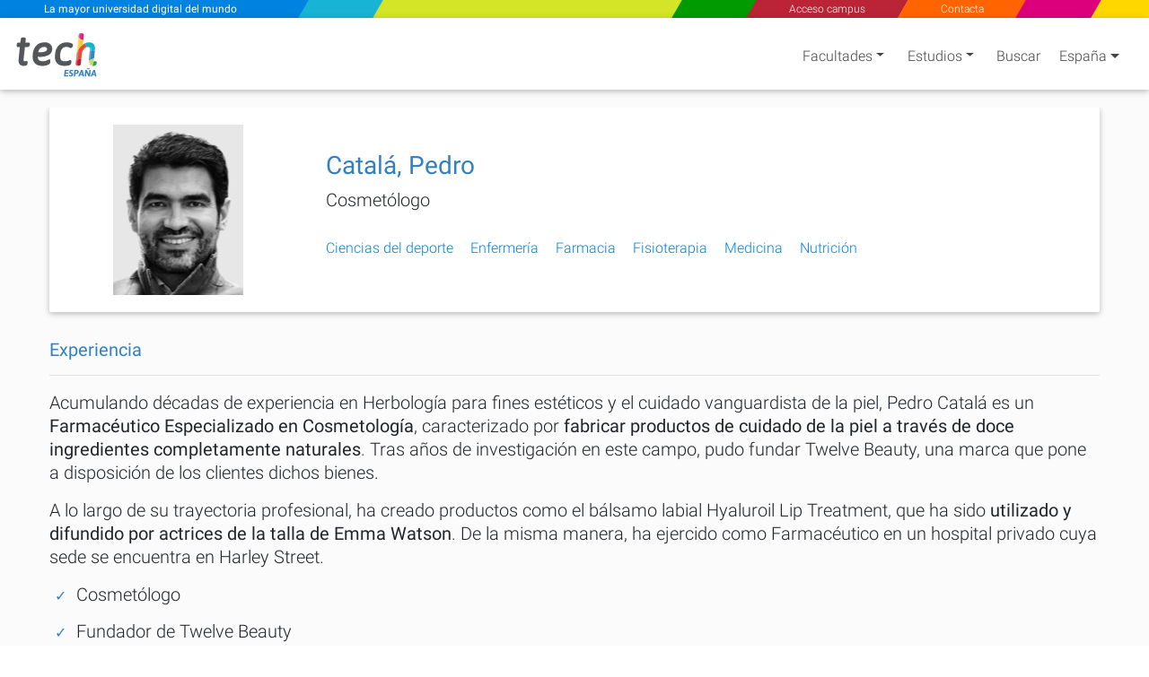

--- FILE ---
content_type: text/html; charset=utf-8
request_url: https://www.techtitute.com/es-es/docentes/catala-pedro
body_size: 34494
content:
<!DOCTYPE html>
<html class="" lang="es" data-selected-country-code="ES" data-default-language-code="ES">
<head>  
    <script src="https://www.google.com/recaptcha/api.js?render=6Le_gO4eAAAAAFU8z7Da5zBwgkfX9ivcBOjPp_gR" async defer type="daa0d07644b56bb61348757e-text/javascript"></script>
    <script type="daa0d07644b56bb61348757e-text/javascript">
        window.dataLayer = window.dataLayer || [];
        function gtag() { dataLayer.push(arguments); }
        gtag('consent', 'default', {
            'ad_storage': 'denied',
            'analytics_storage': 'denied',
            'ad_user_data': 'denied',
            'ad_personalization': 'denied'
        });
    </script>
    <script type="daa0d07644b56bb61348757e-text/javascript">
        if (typeof window !== 'undefined') {
            window.dataLayer = window.dataLayer || [];
            (function (w, d, s, l, i) {
                w[l] = w[l] || [];
                w[l].push({
                    'gtm.start':
                        new Date().getTime(), event: 'gtm.js'
                });
                var f = d.getElementsByTagName(s)[0],
                    j = d.createElement(s), dl = l != 'dataLayer' ? '&l=' + l : '';
                j.async = true;
                j.src =
                    'https://www.googletagmanager.com/gtm.js?id=' + i + dl;
                f.parentNode.insertBefore(j, f);
            })(window, document, 'script', 'dataLayer', 'GTM-M2RFJPK');
        }
    </script>
    <meta charset="utf-8"/>
            <meta name="viewport" content="width=device-width, initial-scale=1.0"/>

    
   <link rel="preload" as="image" href="https://www.techtitute.com/techtitute/autores/361322/240x240/large/catala-pedro.png.webp">

    <link rel="preload" href="/fonts/KFOlCnqEu92Fr1MmSU5fBBc4AMP6lQ.woff2" as="font" crossorigin/>
    <link rel="preload" href="/fonts/KFOmCnqEu92Fr1Mu4mxKKTU1Kg.woff2" as="font" crossorigin/>
    <link rel="preload" href="/fonts/KFOlCnqEu92Fr1MmEU9fBBc4AMP6lQ.woff2" as="font" crossorigin/>

        <link rel="canonical" href="www.techtitute.com/es-es/docentes/catala-pedro"/>

    <link rel="apple-touch-icon" sizes="180x180" href="/assets/icon/favicons/apple-touch-icon.png">
    <link rel="icon" type="image/png" sizes="32x32" href="/assets/icon/favicons/favicon-32x32.png">
    <link rel="icon" type="image/png" sizes="16x16" href="/assets/icon/favicons/favicon-16x16.png">
    <link rel="manifest" href="/site.webmanifest">
    <meta name="msapplication-TileColor" content="#da532c">
    <meta name="theme-color" content="#ffffff">
    <link rel="icon" type="image/png" href="/assets/icon/tech-favicon.png">

    <title>Catal&#xE1;, Pedro - TECH Espa&#xF1;a</title>
    <script type="daa0d07644b56bb61348757e-text/javascript">!function (e) { "use strict"; function s(s) { if (s) { var t = e.documentElement; t.classList ? t.classList.add("webp") : t.className += " webp", window.sessionStorage.setItem("webpSupport", !0) } } !function (e) { if (window.sessionStorage && window.sessionStorage.getItem("webpSupport")) s(!0); else { var t = new Image; t.onload = t.onerror = function () { e(2 === t.height) }, t.src = "[data-uri]" } }(s) }(document);</script>

    
    <meta name="description" content="Catal&#xE1;, Pedro, cosmet&#xF3;logo.  - TECH Espa&#xF1;a">
    <meta name="keywords" content="Catal&#xE1; Pedro, Pedro Catal&#xE1;,">

            <link rel="alternate" hreflang="es-AD" href="https://www.techtitute.com/es-ad/docentes/catala-pedro" />
            <link rel="alternate" hreflang="es-AE" href="https://www.techtitute.com/es-ae/docentes/catala-pedro" />
            <link rel="alternate" hreflang="es-AO" href="https://www.techtitute.com/es-ao/docentes/catala-pedro" />
            <link rel="alternate" hreflang="es-AR" href="https://www.techtitute.com/es-ar/docentes/catala-pedro" />
            <link rel="alternate" hreflang="es-AT" href="https://www.techtitute.com/es-at/docentes/catala-pedro" />
            <link rel="alternate" hreflang="es-AU" href="https://www.techtitute.com/es-au/docentes/catala-pedro" />
            <link rel="alternate" hreflang="es-BB" href="https://www.techtitute.com/es-bb/docentes/catala-pedro" />
            <link rel="alternate" hreflang="es-BD" href="https://www.techtitute.com/es-bd/docentes/catala-pedro" />
            <link rel="alternate" hreflang="es-BE" href="https://www.techtitute.com/es-be/docentes/catala-pedro" />
            <link rel="alternate" hreflang="es-BF" href="https://www.techtitute.com/es-bf/docentes/catala-pedro" />
            <link rel="alternate" hreflang="es-BH" href="https://www.techtitute.com/es-bh/docentes/catala-pedro" />
            <link rel="alternate" hreflang="es-BJ" href="https://www.techtitute.com/es-bj/docentes/catala-pedro" />
            <link rel="alternate" hreflang="es-BO" href="https://www.techtitute.com/es-bo/docentes/catala-pedro" />
            <link rel="alternate" hreflang="es-BR" href="https://www.techtitute.com/es-br/docentes/catala-pedro" />
            <link rel="alternate" hreflang="es-BS" href="https://www.techtitute.com/es-bs/docentes/catala-pedro" />
            <link rel="alternate" hreflang="es-BW" href="https://www.techtitute.com/es-bw/docentes/catala-pedro" />
            <link rel="alternate" hreflang="es-BZ" href="https://www.techtitute.com/es-bz/docentes/catala-pedro" />
            <link rel="alternate" hreflang="es-CA" href="https://www.techtitute.com/es-ca/docentes/catala-pedro" />
            <link rel="alternate" hreflang="es-CD" href="https://www.techtitute.com/es-cd/docentes/catala-pedro" />
            <link rel="alternate" hreflang="es-CF" href="https://www.techtitute.com/es-cf/docentes/catala-pedro" />
            <link rel="alternate" hreflang="es-CG" href="https://www.techtitute.com/es-cg/docentes/catala-pedro" />
            <link rel="alternate" hreflang="es-CH" href="https://www.techtitute.com/es-ch/docentes/catala-pedro" />
            <link rel="alternate" hreflang="es-CI" href="https://www.techtitute.com/es-ci/docentes/catala-pedro" />
            <link rel="alternate" hreflang="es-CL" href="https://www.techtitute.com/es-cl/docentes/catala-pedro" />
            <link rel="alternate" hreflang="es-CM" href="https://www.techtitute.com/es-cm/docentes/catala-pedro" />
            <link rel="alternate" hreflang="es-CN" href="https://www.techtitute.com/es-cn/docentes/catala-pedro" />
            <link rel="alternate" hreflang="es-CO" href="https://www.techtitute.com/es-co/docentes/catala-pedro" />
            <link rel="alternate" hreflang="es-CR" href="https://www.techtitute.com/es-cr/docentes/catala-pedro" />
            <link rel="alternate" hreflang="es-CU" href="https://www.techtitute.com/es-cu/docentes/catala-pedro" />
            <link rel="alternate" hreflang="es-CV" href="https://www.techtitute.com/es-cv/docentes/catala-pedro" />
            <link rel="alternate" hreflang="es-CZ" href="https://www.techtitute.com/es-cz/docentes/catala-pedro" />
            <link rel="alternate" hreflang="es-DE" href="https://www.techtitute.com/es-de/docentes/catala-pedro" />
            <link rel="alternate" hreflang="es-DJ" href="https://www.techtitute.com/es-dj/docentes/catala-pedro" />
            <link rel="alternate" hreflang="es-DK" href="https://www.techtitute.com/es-dk/docentes/catala-pedro" />
            <link rel="alternate" hreflang="es-DO" href="https://www.techtitute.com/es-do/docentes/catala-pedro" />
            <link rel="alternate" hreflang="es-DZ" href="https://www.techtitute.com/es-dz/docentes/catala-pedro" />
            <link rel="alternate" hreflang="es-EC" href="https://www.techtitute.com/es-ec/docentes/catala-pedro" />
            <link rel="alternate" hreflang="es-EG" href="https://www.techtitute.com/es-eg/docentes/catala-pedro" />
            <link rel="alternate" hreflang="es-ER" href="https://www.techtitute.com/es-er/docentes/catala-pedro" />
            <link rel="alternate" hreflang="x-default" href="https://www.techtitute.com/es-es/docentes/catala-pedro" />
            <link rel="alternate" hreflang="es-ES" href="https://www.techtitute.com/es-es/docentes/catala-pedro" />
            <link rel="alternate" hreflang="es-FI" href="https://www.techtitute.com/es-fi/docentes/catala-pedro" />
            <link rel="alternate" hreflang="es-FJ" href="https://www.techtitute.com/es-fj/docentes/catala-pedro" />
            <link rel="alternate" hreflang="es-FR" href="https://www.techtitute.com/es-fr/docentes/catala-pedro" />
            <link rel="alternate" hreflang="es-GA" href="https://www.techtitute.com/es-ga/docentes/catala-pedro" />
            <link rel="alternate" hreflang="es-GB" href="https://www.techtitute.com/es-gb/docentes/catala-pedro" />
            <link rel="alternate" hreflang="es-GH" href="https://www.techtitute.com/es-gh/docentes/catala-pedro" />
            <link rel="alternate" hreflang="es-GM" href="https://www.techtitute.com/es-gm/docentes/catala-pedro" />
            <link rel="alternate" hreflang="es-GN" href="https://www.techtitute.com/es-gn/docentes/catala-pedro" />
            <link rel="alternate" hreflang="es-GQ" href="https://www.techtitute.com/es-gq/docentes/catala-pedro" />
            <link rel="alternate" hreflang="es-GR" href="https://www.techtitute.com/es-gr/docentes/catala-pedro" />
            <link rel="alternate" hreflang="es-GT" href="https://www.techtitute.com/es-gt/docentes/catala-pedro" />
            <link rel="alternate" hreflang="es-GY" href="https://www.techtitute.com/es-gy/docentes/catala-pedro" />
            <link rel="alternate" hreflang="es-HK" href="https://www.techtitute.com/es-hk/docentes/catala-pedro" />
            <link rel="alternate" hreflang="es-HN" href="https://www.techtitute.com/es-hn/docentes/catala-pedro" />
            <link rel="alternate" hreflang="es-HR" href="https://www.techtitute.com/es-hr/docentes/catala-pedro" />
            <link rel="alternate" hreflang="es-HT" href="https://www.techtitute.com/es-ht/docentes/catala-pedro" />
            <link rel="alternate" hreflang="es-HU" href="https://www.techtitute.com/es-hu/docentes/catala-pedro" />
            <link rel="alternate" hreflang="es-ID" href="https://www.techtitute.com/es-id/docentes/catala-pedro" />
            <link rel="alternate" hreflang="es-IE" href="https://www.techtitute.com/es-ie/docentes/catala-pedro" />
            <link rel="alternate" hreflang="es-IL" href="https://www.techtitute.com/es-il/docentes/catala-pedro" />
            <link rel="alternate" hreflang="es-IN" href="https://www.techtitute.com/es-in/docentes/catala-pedro" />
            <link rel="alternate" hreflang="es-IQ" href="https://www.techtitute.com/es-iq/docentes/catala-pedro" />
            <link rel="alternate" hreflang="es-IT" href="https://www.techtitute.com/es-it/docentes/catala-pedro" />
            <link rel="alternate" hreflang="es-JM" href="https://www.techtitute.com/es-jm/docentes/catala-pedro" />
            <link rel="alternate" hreflang="es-JO" href="https://www.techtitute.com/es-jo/docentes/catala-pedro" />
            <link rel="alternate" hreflang="es-JP" href="https://www.techtitute.com/es-jp/docentes/catala-pedro" />
            <link rel="alternate" hreflang="es-KE" href="https://www.techtitute.com/es-ke/docentes/catala-pedro" />
            <link rel="alternate" hreflang="es-KM" href="https://www.techtitute.com/es-km/docentes/catala-pedro" />
            <link rel="alternate" hreflang="es-KR" href="https://www.techtitute.com/es-kr/docentes/catala-pedro" />
            <link rel="alternate" hreflang="es-KW" href="https://www.techtitute.com/es-kw/docentes/catala-pedro" />
            <link rel="alternate" hreflang="es-LB" href="https://www.techtitute.com/es-lb/docentes/catala-pedro" />
            <link rel="alternate" hreflang="es-LK" href="https://www.techtitute.com/es-lk/docentes/catala-pedro" />
            <link rel="alternate" hreflang="es-LR" href="https://www.techtitute.com/es-lr/docentes/catala-pedro" />
            <link rel="alternate" hreflang="es-LS" href="https://www.techtitute.com/es-ls/docentes/catala-pedro" />
            <link rel="alternate" hreflang="es-LU" href="https://www.techtitute.com/es-lu/docentes/catala-pedro" />
            <link rel="alternate" hreflang="es-LY" href="https://www.techtitute.com/es-ly/docentes/catala-pedro" />
            <link rel="alternate" hreflang="es-MA" href="https://www.techtitute.com/es-ma/docentes/catala-pedro" />
            <link rel="alternate" hreflang="es-MG" href="https://www.techtitute.com/es-mg/docentes/catala-pedro" />
            <link rel="alternate" hreflang="es-ML" href="https://www.techtitute.com/es-ml/docentes/catala-pedro" />
            <link rel="alternate" hreflang="es-MR" href="https://www.techtitute.com/es-mr/docentes/catala-pedro" />
            <link rel="alternate" hreflang="es-MT" href="https://www.techtitute.com/es-mt/docentes/catala-pedro" />
            <link rel="alternate" hreflang="es-MU" href="https://www.techtitute.com/es-mu/docentes/catala-pedro" />
            <link rel="alternate" hreflang="es-MW" href="https://www.techtitute.com/es-mw/docentes/catala-pedro" />
            <link rel="alternate" hreflang="es-MX" href="https://www.techtitute.com/es-mx/docentes/catala-pedro" />
            <link rel="alternate" hreflang="es-MY" href="https://www.techtitute.com/es-my/docentes/catala-pedro" />
            <link rel="alternate" hreflang="es-MZ" href="https://www.techtitute.com/es-mz/docentes/catala-pedro" />
            <link rel="alternate" hreflang="es-NA" href="https://www.techtitute.com/es-na/docentes/catala-pedro" />
            <link rel="alternate" hreflang="es-NE" href="https://www.techtitute.com/es-ne/docentes/catala-pedro" />
            <link rel="alternate" hreflang="es-NG" href="https://www.techtitute.com/es-ng/docentes/catala-pedro" />
            <link rel="alternate" hreflang="es-NI" href="https://www.techtitute.com/es-ni/docentes/catala-pedro" />
            <link rel="alternate" hreflang="es-NL" href="https://www.techtitute.com/es-nl/docentes/catala-pedro" />
            <link rel="alternate" hreflang="es-NO" href="https://www.techtitute.com/es-no/docentes/catala-pedro" />
            <link rel="alternate" hreflang="es-NZ" href="https://www.techtitute.com/es-nz/docentes/catala-pedro" />
            <link rel="alternate" hreflang="es-OM" href="https://www.techtitute.com/es-om/docentes/catala-pedro" />
            <link rel="alternate" hreflang="es-PA" href="https://www.techtitute.com/es-pa/docentes/catala-pedro" />
            <link rel="alternate" hreflang="es-PE" href="https://www.techtitute.com/es-pe/docentes/catala-pedro" />
            <link rel="alternate" hreflang="es-PG" href="https://www.techtitute.com/es-pg/docentes/catala-pedro" />
            <link rel="alternate" hreflang="es-PH" href="https://www.techtitute.com/es-ph/docentes/catala-pedro" />
            <link rel="alternate" hreflang="es-PK" href="https://www.techtitute.com/es-pk/docentes/catala-pedro" />
            <link rel="alternate" hreflang="es-PL" href="https://www.techtitute.com/es-pl/docentes/catala-pedro" />
            <link rel="alternate" hreflang="es-PR" href="https://www.techtitute.com/es-pr/docentes/catala-pedro" />
            <link rel="alternate" hreflang="es-PS" href="https://www.techtitute.com/es-ps/docentes/catala-pedro" />
            <link rel="alternate" hreflang="es-PT" href="https://www.techtitute.com/es-pt/docentes/catala-pedro" />
            <link rel="alternate" hreflang="es-PY" href="https://www.techtitute.com/es-py/docentes/catala-pedro" />
            <link rel="alternate" hreflang="es-QA" href="https://www.techtitute.com/es-qa/docentes/catala-pedro" />
            <link rel="alternate" hreflang="es-RO" href="https://www.techtitute.com/es-ro/docentes/catala-pedro" />
            <link rel="alternate" hreflang="es-RS" href="https://www.techtitute.com/es-rs/docentes/catala-pedro" />
            <link rel="alternate" hreflang="es-RU" href="https://www.techtitute.com/es-ru/docentes/catala-pedro" />
            <link rel="alternate" hreflang="es-RW" href="https://www.techtitute.com/es-rw/docentes/catala-pedro" />
            <link rel="alternate" hreflang="es-SA" href="https://www.techtitute.com/es-sa/docentes/catala-pedro" />
            <link rel="alternate" hreflang="es-SB" href="https://www.techtitute.com/es-sb/docentes/catala-pedro" />
            <link rel="alternate" hreflang="es-SD" href="https://www.techtitute.com/es-sd/docentes/catala-pedro" />
            <link rel="alternate" hreflang="es-SE" href="https://www.techtitute.com/es-se/docentes/catala-pedro" />
            <link rel="alternate" hreflang="es-SG" href="https://www.techtitute.com/es-sg/docentes/catala-pedro" />
            <link rel="alternate" hreflang="es-SK" href="https://www.techtitute.com/es-sk/docentes/catala-pedro" />
            <link rel="alternate" hreflang="es-SL" href="https://www.techtitute.com/es-sl/docentes/catala-pedro" />
            <link rel="alternate" hreflang="es-SN" href="https://www.techtitute.com/es-sn/docentes/catala-pedro" />
            <link rel="alternate" hreflang="es-SO" href="https://www.techtitute.com/es-so/docentes/catala-pedro" />
            <link rel="alternate" hreflang="es-SV" href="https://www.techtitute.com/es-sv/docentes/catala-pedro" />
            <link rel="alternate" hreflang="es-SY" href="https://www.techtitute.com/es-sy/docentes/catala-pedro" />
            <link rel="alternate" hreflang="es-SZ" href="https://www.techtitute.com/es-sz/docentes/catala-pedro" />
            <link rel="alternate" hreflang="es-TD" href="https://www.techtitute.com/es-td/docentes/catala-pedro" />
            <link rel="alternate" hreflang="es-TG" href="https://www.techtitute.com/es-tg/docentes/catala-pedro" />
            <link rel="alternate" hreflang="es-TH" href="https://www.techtitute.com/es-th/docentes/catala-pedro" />
            <link rel="alternate" hreflang="es-TN" href="https://www.techtitute.com/es-tn/docentes/catala-pedro" />
            <link rel="alternate" hreflang="es-TR" href="https://www.techtitute.com/es-tr/docentes/catala-pedro" />
            <link rel="alternate" hreflang="es-TT" href="https://www.techtitute.com/es-tt/docentes/catala-pedro" />
            <link rel="alternate" hreflang="es-TW" href="https://www.techtitute.com/es-tw/docentes/catala-pedro" />
            <link rel="alternate" hreflang="es-TZ" href="https://www.techtitute.com/es-tz/docentes/catala-pedro" />
            <link rel="alternate" hreflang="es-UA" href="https://www.techtitute.com/es-ua/docentes/catala-pedro" />
            <link rel="alternate" hreflang="es-UG" href="https://www.techtitute.com/es-ug/docentes/catala-pedro" />
            <link rel="alternate" hreflang="es-US" href="https://www.techtitute.com/es-us/docentes/catala-pedro" />
            <link rel="alternate" hreflang="es-UY" href="https://www.techtitute.com/es-uy/docentes/catala-pedro" />
            <link rel="alternate" hreflang="es-VE" href="https://www.techtitute.com/es-ve/docentes/catala-pedro" />
            <link rel="alternate" hreflang="es-VN" href="https://www.techtitute.com/es-vn/docentes/catala-pedro" />
            <link rel="alternate" hreflang="es-VU" href="https://www.techtitute.com/es-vu/docentes/catala-pedro" />
            <link rel="alternate" hreflang="es-WS" href="https://www.techtitute.com/es-ws/docentes/catala-pedro" />
            <link rel="alternate" hreflang="es-YE" href="https://www.techtitute.com/es-ye/docentes/catala-pedro" />
            <link rel="alternate" hreflang="es-ZA" href="https://www.techtitute.com/es-za/docentes/catala-pedro" />
            <link rel="alternate" hreflang="es-ZM" href="https://www.techtitute.com/es-zm/docentes/catala-pedro" />
            <link rel="alternate" hreflang="es-ZW" href="https://www.techtitute.com/es-zw/docentes/catala-pedro" />

    <!--  Open Graph Tags -->
    <meta property="og:locale" content="es_ES"/>
    <meta property="og:type" content="website"/>
    <meta property="og:site_name" content="TECH Universidad Tecnol&#xFFFD;gica Espa&#xF1;a"/>
    <meta property="og:title" content="Catal&#xE1;, Pedro"/>
    <meta property="og:description" content="Catal&#xE1;, Pedro, cosmet&#xF3;logo. "/>
    <meta property="og:url" content="https://www.techtitute.com/es-es/docentes/catala-pedro"/>

    <!-- Twitter Cards Tags -->
    <meta name="twitter:card" content="summary_large_image"/>
    <meta name="twitter:title" content="Catal&#xE1;, Pedro"/>
    <meta name="twitter:description" content="Catal&#xE1;, Pedro, cosmet&#xF3;logo. "/>
    <meta name="twitter:url" content="https://www.techtitute.com/es-es/docentes/catala-pedro"/>


    <style type="text/css">
        html.rtl {
            direction: rtl;
        }
        .lazyBackground{background-image:none!important}.swiper-container{width:90%;height:auto;margin:0 2% 0 3.5%;padding:0!important}.swiper-slide{text-align:center;font-size:18px;display:-webkit-box;display:-ms-flexbox;display:-webkit-flex;display:flex;-webkit-box-pack:center;-ms-flex-pack:center;-webkit-justify-content:center;justify-content:center;-webkit-box-align:center;-ms-flex-align:center;-webkit-align-items:center;align-items:center}.footer-areas-n-extra,.row-contact{padding:0 40px!important;margin-right:0!important;margin-left:0!important}.svg-color1-white{fill:#fff}.svg-color1-gray{fill:#54565a}.svg-color2-white{fill:#fff}.svg-color2-blue{fill:#3583c5}.svg-color1-gray{fill:#54565a}.svg-color2-white{fill:#3583c5}.svg-color2-blue{fill:#3583c5}@font-face{font-family:Roboto;font-style:normal;font-weight:300;font-display:swap;src:local('Roboto Light'),local('Roboto-Light'),local('sans-serif-light'),url('/fonts/KFOlCnqEu92Fr1MmSU5fBBc4AMP6lQ.woff2') format('woff2');unicode-range:U+0000-00FF,U+0131,U+0152-0153,U+02BB-02BC,U+02C6,U+02DA,U+02DC,U+2000-206F,U+2074,U+20AC,U+2122,U+2191,U+2193,U+2212,U+2215,U+FEFF,U+FFFD}@font-face{font-family:Roboto;font-style:normal;font-weight:400;font-display:swap;src:local('Roboto'),local('Roboto-Regular'),local('sans-serif'),url('/fonts/KFOmCnqEu92Fr1Mu4mxKKTU1Kg.woff2') format('woff2');unicode-range:U+0000-00FF,U+0131,U+0152-0153,U+02BB-02BC,U+02C6,U+02DA,U+02DC,U+2000-206F,U+2074,U+20AC,U+2122,U+2191,U+2193,U+2212,U+2215,U+FEFF,U+FFFD}@font-face{font-family:Roboto;font-style:normal;font-weight:500;font-display:swap;src:local('Roboto Medium'),local('Roboto-Medium'),local('sans-serif-medium'),url('/fonts/KFOlCnqEu92Fr1MmEU9fBBc4AMP6lQ.woff2') format('woff2');unicode-range:U+0000-00FF,U+0131,U+0152-0153,U+02BB-02BC,U+02C6,U+02DA,U+02DC,U+2000-206F,U+2074,U+20AC,U+2122,U+2191,U+2193,U+2212,U+2215,U+FEFF,U+FFFD}@media screen and (min-width:767px){#sloganMobile{display:none}}@media only screen and (max-width:767px){.slogan-mobile.fixed-header-sk-logo{background-color:#e83e8c;box-shadow:1px 0 #e83e8c}.faculties-menu-desktop-wrapper .loading{display:none!important}}#faculties-menu-mobile-wrapper .loader{align-items:flex-start}.slogan-mobile-text{-webkit-trasform:translate3d(0,0,0);transition:all .5s!important;-webkit-transition:all .5s!important;-webkit-transform:translate3d(0,0,0)}.slogan-mobile-tiny a{-webkit-transform:translate3d(0,0,0);transition:all .5s!important;transform:scale(1) skew(30deg)!important}.slogan-mobile-tiny div{transition:all .5s;transform:translate(-50%,-50%) scale(.68) translate(50%,50%) skewX(-30deg)!important}.cls-2{fill:#e94c35}.cls-3{fill:#b91f3c}.cls-4{fill:#11b6ce}.cls-5{fill:#2ea14a}.cls-6{fill:#3583c5}.cls-7{fill:#c8d762}.cls-8{fill:#de2681}.cls-9{fill:#fdca2e}.cls-10{fill:#fef5f5;opacity:.25}.color1{fill:#fff}.color2{fill:#fff}.white-bg .color1,.white-bg-loader .color1{fill:#54565a}.white-bg .color2,.white-bg-loader .color2{fill:#3583c5}#welcomeModal .color1,.footer-logo .color1{fill:#fff!important}@media only screen and (max-width:767px){.color1{fill:#54565a}.color2{fill:#3583c5}}.contact-checkbox-icon.question-circle{width:.75rem;height:.75rem}#welcomeModal .modal-footer .spinner{width:1rem;height:1rem}app-side-menu .search-icon{width:1.25rem;height:1.25rem}app-side-menu .search-icon path{fill:#fff}.sidebar .search-icon{width:1.25rem;height:1.25rem}.sidebar .search-icon path{fill:#fff}app-top-menu .angle-left,app-top-menu .angle-right{width:.75rem;height:1.33rem}#tech-navigation .angle-left,#tech-navigation .angle-right{width:.75rem;height:1.33rem}.rtl #tech-navigation .angle-right{transform: rotate(180deg)}.contact-social-networks .facebook-icon{width:1rem;height:1.75rem;margin-bottom:4px}.contact-social-networks .youtube-icon{width:1.5rem;height:1.75rem}.contact-social-networks .linkedin-icon{width:1.5rem;height:1.75rem}.contact-social-networks .instagram-icon{width:1.5rem;height:1.75rem}#chevrons .caret-down{width:.5rem}#chevrons .caret-down.not-display{display:none}@media (min-width:768px){.white-bg .nav-link-shadow{filter:none!important}}.area-logo{padding:0!important;margin-left:0!important;margin-top:5px;position:relative!important;vertical-align:top}@media only screen and (max-width:767px){.area-logo{padding:0 2px!important;margin-top:5px!important}.navbar-brand .brand-logos .area-logo{min-height:67.58px}}.fixed-header-navbar-nav .waves-light:nth-child(1),.fixed-header-navbar-nav .waves-light:nth-child(3),.fixed-header-navbar-nav .waves-light:nth-child(4),.fixed-header-navbar-nav .waves-light:nth-child(5),.fixed-header-navbar-nav .waves-light:nth-child(6){flex-grow:1}.fixed-header-navbar-nav .waves-light:nth-child(2){flex-grow:4}.award-box{display:flex;margin:4px 0 0 0;padding-top:15px;padding-bottom:0!important;text-align:center;flex-wrap:wrap;align-items:center;justify-content:space-around}.award-badge{width:177px;height:177px;border-radius:50%;z-index:100;padding:10px;-webkit-transform:translateZ(0);transform:translateZ(0);box-shadow:0 3px 6px rgb(0 0 0 / 30%)}:not(.webp) .flag{background:url('/assets/img/flags-tech.jpg') no-repeat}.webp .flag{background:url('/assets/img/flags-tech.webp') no-repeat}.cls-12{ font-family: Asap-SemiBoldItalic, Asap !important; font-size: 15px !important; font-style: italic !important; font-weight: 600 !important; }
        
    </style>

    
   <style type="text/css">@charset "UTF-8";@font-face{font-family:swiper-icons;src:url("data:application/font-woff;charset=utf-8;base64, [base64]//wADZ2x5ZgAAAywAAADMAAAD2MHtryVoZWFkAAABbAAAADAAAAA2E2+eoWhoZWEAAAGcAAAAHwAAACQC9gDzaG10eAAAAigAAAAZAAAArgJkABFsb2NhAAAC0AAAAFoAAABaFQAUGG1heHAAAAG8AAAAHwAAACAAcABAbmFtZQAAA/gAAAE5AAACXvFdBwlwb3N0AAAFNAAAAGIAAACE5s74hXjaY2BkYGAAYpf5Hu/j+W2+MnAzMYDAzaX6QjD6/4//Bxj5GA8AuRwMYGkAPywL13jaY2BkYGA88P8Agx4j+/8fQDYfA1AEBWgDAIB2BOoAeNpjYGRgYNBh4GdgYgABEMnIABJzYNADCQAACWgAsQB42mNgYfzCOIGBlYGB0YcxjYGBwR1Kf2WQZGhhYGBiYGVmgAFGBiQQkOaawtDAoMBQxXjg/wEGPcYDDA4wNUA2CCgwsAAAO4EL6gAAeNpj2M0gyAACqxgGNWBkZ2D4/wMA+xkDdgAAAHjaY2BgYGaAYBkGRgYQiAHyGMF8FgYHIM3DwMHABGQrMOgyWDLEM1T9/w8UBfEMgLzE////P/5//f/V/xv+r4eaAAeMbAxwIUYmIMHEgKYAYjUcsDAwsLKxc3BycfPw8jEQA/[base64]/uznmfPFBNODM2K7MTQ45YEAZqGP81AmGGcF3iPqOop0r1SPTaTbVkfUe4HXj97wYE+yNwWYxwWu4v1ugWHgo3S1XdZEVqWM7ET0cfnLGxWfkgR42o2PvWrDMBSFj/IHLaF0zKjRgdiVMwScNRAoWUoH78Y2icB/yIY09An6AH2Bdu/UB+yxopYshQiEvnvu0dURgDt8QeC8PDw7Fpji3fEA4z/PEJ6YOB5hKh4dj3EvXhxPqH/SKUY3rJ7srZ4FZnh1PMAtPhwP6fl2PMJMPDgeQ4rY8YT6Gzao0eAEA409DuggmTnFnOcSCiEiLMgxCiTI6Cq5DZUd3Qmp10vO0LaLTd2cjN4fOumlc7lUYbSQcZFkutRG7g6JKZKy0RmdLY680CDnEJ+UMkpFFe1RN7nxdVpXrC4aTtnaurOnYercZg2YVmLN/d/gczfEimrE/fs/bOuq29Zmn8tloORaXgZgGa78yO9/cnXm2BpaGvq25Dv9S4E9+5SIc9PqupJKhYFSSl47+Qcr1mYNAAAAeNptw0cKwkAAAMDZJA8Q7OUJvkLsPfZ6zFVERPy8qHh2YER+3i/BP83vIBLLySsoKimrqKqpa2hp6+jq6RsYGhmbmJqZSy0sraxtbO3sHRydnEMU4uR6yx7JJXveP7WrDycAAAAAAAH//wACeNpjYGRgYOABYhkgZgJCZgZNBkYGLQZtIJsFLMYAAAw3ALgAeNolizEKgDAQBCchRbC2sFER0YD6qVQiBCv/H9ezGI6Z5XBAw8CBK/m5iQQVauVbXLnOrMZv2oLdKFa8Pjuru2hJzGabmOSLzNMzvutpB3N42mNgZGBg4GKQYzBhYMxJLMlj4GBgAYow/P/PAJJhLM6sSoWKfWCAAwDAjgbRAAB42mNgYGBkAIIbCZo5IPrmUn0hGA0AO8EFTQAA") format("woff");font-weight:400;font-style:normal}@-ms-viewport{width:device-width}.land .country-code{margin-left:7px;margin-right:1rem}.copyright-n-land .land{padding-left:16px}.copyright-n-land .land .country{display:flex;justify-content:flex-start;align-items:center}@media (min-width:576px){.name-position-center{text-align:center}.section-curriculum .curriculum{font-size:1.25rem!important}.col-sm-8{flex:0 0 66.66666667%;max-width:66.66666667%}}.swiper-button-next,.swiper-button-prev{position:absolute;top:50%;width:calc(var(--swiper-navigation-size)/44*27);height:var(--swiper-navigation-size);margin-top:calc(var(--swiper-navigation-size)*-1/2);z-index:10;display:flex;align-items:center;justify-content:center;color:var(--swiper-navigation-color,var(--swiper-theme-color))}.swiper-button-next:after,.swiper-button-prev:after{font-family:swiper-icons;font-size:var(--swiper-navigation-size);text-transform:none!important;letter-spacing:0;text-transform:none;font-variant:normal;line-height:1}.swiper-button-prev:after{content:"prev"}.swiper-button-next{right:10px}.swiper-button-next:after{content:"next"}.swiper-button-next,.swiper-button-prev{top:61%;color:#a8a8a8;font-size:2em;outline:0}.swiper-button-prev{left:10px;left:1%;right:auto}.swiper-button-next:after,.swiper-button-prev:after{content:none}.swiper-button-next,.swiper-button-prev{position:absolute;width:calc(var(--swiper-navigation-size)/44*27);height:var(--swiper-navigation-size);margin-top:calc(var(--swiper-navigation-size)*-1/2);z-index:10;display:flex;align-items:center;justify-content:center;top:61%;color:#a8a8a8;font-size:2em;outline:0}.swiper-button-prev{left:1%;right:auto}.swiper-button-next{right:1%;left:auto}@media only screen and (max-width:769px){.swiper-button-next,.swiper-button-prev{display:none}}@font-face{font-family:FontAwesome;src:url(../../dist/prod-eu/8b43027f47b20503057dfbbaa9401fef.eot);font-weight:400;font-style:normal}@media only screen and (max-width:575px){.footer-blue .copyright-n-land .land{padding-top:14px;padding-left:0}.copyright-n-land .land{padding-top:14px;padding-left:0}body{line-height:1.25}}.view{display:flex;height:50vh;width:100%;background-size:cover!important;box-shadow:0 0 20px 5px rgba(0,0,0,.4)}body .page-content .main{background-color:#fff}.overlay{position:fixed;top:0;left:0;width:100%;height:100%;z-index:99999!important}.overlay>div:not(.loading-text){top:50%;left:50%;margin:0;position:absolute;-webkit-transform:translate(-50%,-50%);transform:translate(-50%,-50%)}@media (min-width:576px){.teacher h3{margin-bottom:10px;text-align:initial}.teacher h6{font-size:1.25rem}.teacher-section-image{margin:1.5rem!important}.teacher-section-image .image{margin-bottom:0!important}.teacher-main-info .name-position{text-align:left}.teacher-wrapper-teacher-areas{margin-top:30px}.section-curriculum .curriculum{font-size:1.25rem!important}.name-position-center{text-align:center}.curriculum li,.section-curriculum .curriculum{font-size:1.25rem!important}.col-sm-8{flex:0 0 66.66666667%;max-width:66.66666667%}}.navbar{position:relative;padding:.5rem 1rem}.navbar{box-shadow:0 2px 5px 0 rgba(0,0,0,.16),0 2px 10px 0 rgba(0,0,0,.12);font-weight:300}@media only screen and (max-width:767px){.copyright-n-land .land{display:none}.menu{position:fixed;height:100%;margin-top:64px;right:0;left:100%;display:grid;z-index:9999}.menu.menu-mask{height:100%;background-color:rgba(0,0,0,.5);width:100%;overflow:auto;overscroll-behavior-y:contain}.menu.sidebar{height:100%;max-height:calc(100vh - 64px);z-index:1000;position:fixed;background-color:#124a83;-webkit-overflow-scrolling:touch;-webkit-transform-origin:0 0;transform-origin:0 0;right:0;left:100%;white-space:nowrap;scrollbar-width:none;-ms-overflow-style:none;overflow:auto;overscroll-behavior-y:contain}.menu.sidebar::-webkit-scrollbar{display:none}}@media only screen and (max-width:300px){.menu-mask{display:none!important}}@media only screen and (max-width:900px){h5{font-size:1.2rem}}.container-fluid{padding:0 15px}.row{display:flex!important}.dropdown-toggle:after{margin:0 .255em}:root{--font-family-sans-serif:-apple-system,BlinkMacSystemFont,"Segoe UI",Roboto,"Helvetica Neue",Arial,"Noto Sans",sans-serif,"Apple Color Emoji","Segoe UI Emoji","Segoe UI Symbol","Noto Color Emoji"}body{font-family:-apple-system,BlinkMacSystemFont,Segoe UI,Roboto,Helvetica Neue,Arial,Noto Sans,sans-serif,Apple Color Emoji,Segoe UI Emoji,Segoe UI Symbol,Noto Color Emoji;font-weight:400}hr{box-sizing:content-box;height:0;overflow:visible}h3,h5,h6{margin-bottom:.5rem}p{margin-top:0;margin-bottom:1rem}ul{margin-bottom:1rem}ul{margin-top:0}strong{font-weight:bolder}.row{display:-ms-flexbox;-ms-flex-wrap:wrap}@media (min-width:576px){.col-sm-4{-ms-flex:0 0 33.333333%;flex:0 0 33.333333%;max-width:33.333333%}.col-sm-8{-ms-flex:0 0 66.666667%;flex:0 0 66.666667%;max-width:66.666667%}}@media (min-width:992px){.col-lg-3{-ms-flex:0 0 25%;flex:0 0 25%;max-width:25%}.col-lg-9{-ms-flex:0 0 75%;flex:0 0 75%;max-width:75%}}@media (min-width:1200px){.col-xl-3{-ms-flex:0 0 25%;flex:0 0 25%;max-width:25%}.col-xl-9{-ms-flex:0 0 75%;flex:0 0 75%;max-width:75%}}.navbar{display:-ms-flexbox}.navbar{-ms-flex-wrap:wrap;-ms-flex-align:center;-ms-flex-pack:justify}.navbar-nav{display:-ms-flexbox;-ms-flex-direction:column}.navbar-collapse{-ms-flex-preferred-size:100%;-ms-flex-positive:1;-ms-flex-align:center}@media (min-width:768px){.navbar-expand-md{-ms-flex-flow:row nowrap;flex-flow:row nowrap;-ms-flex-pack:start;justify-content:flex-start}.navbar-expand-md .navbar-nav{-ms-flex-direction:row;flex-direction:row}.navbar-expand-md .navbar-nav .nav-link{padding-right:.5rem;padding-left:.5rem}.navbar-expand-md .navbar-collapse{display:-ms-flexbox!important;display:flex!important;-ms-flex-preferred-size:auto;flex-basis:auto}}.jumbotron{padding:2rem 1rem;margin-bottom:2rem;background-color:#e9ecef;border-radius:.3rem}@media (min-width:576px){.jumbotron{padding:4rem 2rem}}.white{background-color:#fff!important}.hoverable{-webkit-box-shadow:none;box-shadow:none}.jumbotron{background-color:#fff;border-radius:.125rem;-webkit-box-shadow:0 2px 5px 0 rgba(0,0,0,.16),0 2px 10px 0 rgba(0,0,0,.12);box-shadow:0 2px 5px 0 rgba(0,0,0,.16),0 2px 10px 0 rgba(0,0,0,.12)}.navbar{-webkit-box-shadow:0 2px 5px 0 rgba(0,0,0,.16),0 2px 10px 0 rgba(0,0,0,.12)}body,h3,input,li,p{font-family:Roboto,sans-serif}body,body .page-content,html{scroll-behavior:smooth}body{color:#444;background-color:#fbfbfb}body .page-content{scrollbar-width:none;-ms-overflow-style:none}body .page-content::-webkit-scrollbar{display:none}.country{display:flex!important;justify-content:flex-start;align-items:center}@media only screen and (max-width:767px){body .page-content .main{padding-top:64px}.country{justify-content:flex-start!important}}.self-building-square-spinner .square:first-child{background-color:#0082e1!important}.self-building-square-spinner .square:nth-child(2){background-color:#17b4d5!important}.self-building-square-spinner .square:nth-child(3){background-color:#d3e526!important}.self-building-square-spinner .square:nth-child(4){background-color:#009b00!important}.self-building-square-spinner .square:nth-child(5){background-color:#bb2437!important}.self-building-square-spinner .square:nth-child(6){background-color:#dc007d!important}.self-building-square-spinner .square:nth-child(7){background-color:#ff6400!important}.self-building-square-spinner .square:nth-child(8){background-color:gold!important}.self-building-square-spinner .square:last-child{background-color:#0082e1!important}.logo,.nav-link{animation-duration:.5s;-webkit-animation-duration:.5s}.self-building-square-spinner .square:first-child{-webkit-animation-delay:1.8s}.self-building-square-spinner .square:nth-child(2){-webkit-animation-delay:2.1s}.self-building-square-spinner .square:nth-child(3){-webkit-animation-delay:2.4s}.self-building-square-spinner .square:nth-child(4){-webkit-animation-delay:.9s}.self-building-square-spinner .square:nth-child(5){-webkit-animation-delay:1.2s}.self-building-square-spinner .square:nth-child(6){-webkit-animation-delay:1.5s}.self-building-square-spinner .square:nth-child(7){-webkit-animation-delay:0s}.self-building-square-spinner .square:nth-child(8){-webkit-animation-delay:.3s}.self-building-square-spinner .square:nth-child(9){-webkit-animation-delay:.6s}.fixed-top-menu.navbar.navbar{box-shadow:none;border:0}.fixed-top-menu.navbar.navbar.white-bg{box-shadow:0 2px 5px 0 rgba(0,0,0,.16),0 2px 10px 0 rgba(0,0,0,.12);background-color:#fff}.fixed-top-menu.navbar.navbar.white-bg .nav-item:after{border-color:#3688ff}.fixed-top-menu.navbar.navbar .navbar-brand .brand-logos .localized-logo{width:92px;margin-top:0!important}.fixed-top-menu.navbar.navbar .navbar-brand .brand-logos .localized-logo{margin-left:2px}.fixed-top-menu.navbar .nav-item .nav-link{padding-bottom:0}.fixed-top-menu.navbar .hamburguer{height:24px;width:45px;margin-right:0;margin-top:0;position:relative;display:none;justify-content:space-around;flex-flow:column;align-items:center}.fixed-top-menu.navbar .hamburguer span{position:relative;right:0;height:3px;width:24px;background:#6f6f6f;border-radius:5px}@media only screen and (max-width:767px){.fixed-top-menu{margin-top:4px!important}.fixed-top-menu.navbar{background-color:#fff!important;max-height:unset;height:60px;padding:0 1rem;box-shadow:0 2px 5px 0 rgba(0,0,0,.16),0 2px 10px 0 rgba(0,0,0,.12)}.fixed-top-menu.navbar.navbar .navbar-brand{padding:0}.fixed-top-menu.navbar.navbar .navbar-brand .brand-logos{height:60px;margin-top:0;display:flex;align-items:center}.fixed-top-menu.navbar.navbar .navbar-brand .brand-logos .localized-logo{width:92px;min-height:67.58px;margin-top:0}.colors{background:gold;height:4px;position:fixed;top:0;right:0;left:0;display:flex;z-index:999}.colors .first{height:100%;margin-left:-10px;flex-grow:2;background-color:#0082e1}.colors .second{height:100%;flex-grow:1;background-color:#17b4d5}.colors .third{height:100%;flex-grow:2;background-color:#d3e526}.colors .fourth{height:100%;flex-grow:1;background-color:#009b00}.colors .fifth{height:100%;flex-grow:1;background-color:#bb2437}.colors .sixth{height:100%;flex-grow:1;background-color:#ff6400}.colors .seventh{height:100%;flex-grow:1;margin-right:20px;background-color:#dc007d}.container-fluid{width:100%}}@media only screen and (min-width:1367px){.main{padding-top:30px}.view{width:100%}.fixed-top-menu.navbar{margin-top:30px}.navbar.navbar-expand-md.scrolling-navbar.fixed-header{height:30px}.navbar.navbar-expand-md.scrolling-navbar.fixed-header .nav-link{font-size:1rem!important}}.navbar-header .options-section-header{margin-left:0!important;justify-content:flex-end;animation-duration:.5s;-webkit-animation-duration:.5s}.navbar-header .options-section-header .nav-link-select{display:flex;justify-content:center;align-items:center}.container-fluid{padding:0 5%;overflow:hidden}@media only screen and (max-width:1024px){.container-fluid{width:100%}}.navbar.navbar-expand-md.scrolling-navbar.fixed-header strong{padding-left:5px}:root{--blue:#007bff;--indigo:#6610f2;--purple:#6f42c1;--pink:#e83e8c;--red:#dc3545;--orange:#fd7e14;--yellow:#ffc107;--green:#28a745;--teal:#20c997;--cyan:#17a2b8;--white:#fff;--gray:#6c757d;--gray-dark:#343a40;--primary:#007bff;--secondary:#6c757d;--success:#28a745;--info:#17a2b8;--warning:#ffc107;--danger:#dc3545;--light:#f8f9fa;--dark:#343a40;--breakpoint-xs:0;--breakpoint-sm:576px;--breakpoint-md:768px;--breakpoint-lg:992px;--breakpoint-xl:1200px;--font-family-sans-serif:-apple-system,BlinkMacSystemFont,"Segoe UI",Roboto,"Helvetica Neue",Arial,sans-serif,"Apple Color Emoji","Segoe UI Emoji","Segoe UI Symbol","Noto Color Emoji";--font-family-monospace:SFMono-Regular,Menlo,Monaco,Consolas,"Liberation Mono","Courier New",monospace}html{font-family:sans-serif;line-height:1.15;-webkit-text-size-adjust:100%;-ms-text-size-adjust:100%;-ms-overflow-style:scrollbar}body{margin:0;font-family:-apple-system,BlinkMacSystemFont,Segoe UI,Roboto,Helvetica Neue,Arial,sans-serif,Apple Color Emoji,Segoe UI Emoji,Segoe UI Symbol,Noto Color Emoji;font-size:1rem;line-height:1.5;color:#212529;text-align:left;background-color:#fff}a{background-color:transparent;-webkit-text-decoration-skip:objects}h3,h5,h6{margin-bottom:.5rem;font-family:inherit;font-weight:500;line-height:1.2;color:inherit}.container-fluid{width:100%;padding-right:15px;padding-left:15px;margin-right:auto;margin-left:auto}.row{display:flex;flex-wrap:wrap;margin-right:-15px;margin-left:-15px}.dropdown-toggle:after{display:inline-block;width:0;height:0;margin-left:.255em;vertical-align:.255em;content:"";border-top:.3em solid;border-right:.3em solid transparent;border-bottom:0;border-left:.3em solid transparent}.navbar-brand{margin-right:1rem}@media (min-width:767px){.navbar-expand-md{flex-flow:row nowrap;justify-content:flex-start}.navbar-expand-md .navbar-nav{flex-direction:row}.navbar-expand-md .navbar-nav .nav-link{padding-right:.5rem;padding-left:.5rem}.navbar-expand-md .navbar-collapse{display:flex!important;flex-basis:auto}}body{font-family:Roboto,sans-serif;font-weight:300}h3,h5,h6{margin-top:0;font-weight:300}.animated{-webkit-animation-duration:1s;animation-duration:1s;-webkit-animation-fill-mode:both;animation-fill-mode:both}.app-menu-header .fixed-top-menu.navbar .nav-item:after{-webkit-transform:scaleX(0);transform:scaleX(0)}@media only screen and (max-width:767px){.app-menu-header .fixed-top-menu{margin-top:4px!important}.app-menu-header .fixed-top-menu.navbar{background-color:#fff!important;max-height:unset;height:60px;padding:0 1rem;box-shadow:0 2px 5px 0 rgba(0,0,0,.16),0 2px 10px 0 rgba(0,0,0,.12)}.app-menu-header .fixed-top-menu.navbar.navbar .navbar-brand{padding:0}.app-menu-header .fixed-top-menu.navbar.navbar .navbar-brand .brand-logos{height:60px;margin-top:0;display:flex;align-items:center}.app-menu-header .fixed-top-menu.navbar.navbar .navbar-brand .brand-logos .localized-logo{width:92px;margin-top:0}.app-menu-header .colors{background:gold;height:4px;position:fixed;top:0;right:0;left:0;display:flex;z-index:999}.app-menu-header .colors .first{margin-left:-10px;flex-grow:2}.app-menu-header .colors .first,.app-menu-header .colors .second{-webkit-transform:skewX(-30deg);transform:skewX(-30deg);height:100%}.app-menu-header .colors .second{flex-grow:1}.app-menu-header .colors .third{-webkit-transform:skewX(-30deg);transform:skewX(-30deg);height:100%;flex-grow:2}.app-menu-header .colors .fifth,.app-menu-header .colors .fourth,.app-menu-header .colors .seventh,.app-menu-header .colors .sixth{-webkit-transform:skewX(-30deg);transform:skewX(-30deg);height:100%;flex-grow:1}.app-menu-header .colors .seventh{margin-right:20px}.menu{position:fixed;height:100%;margin-top:64px;right:0;left:100%;display:grid;z-index:9999}.menu.menu-mask{height:100%;width:100%;overflow:auto;overscroll-behavior-y:contain}.menu.sidebar{height:100%;max-height:calc(100vh - 64px);z-index:1000;position:fixed;background-color:#124a83;-webkit-overflow-scrolling:touch;-webkit-transform-origin:0 0;transform-origin:0 0;right:0;left:100%;white-space:nowrap;scrollbar-width:none;-ms-overflow-style:none;overflow:auto;overscroll-behavior-y:contain}.menu.sidebar::-webkit-scrollbar{display:none}}@media (max-width:767px){app-header{display:none}header .app-menu-header .hamburguer{display:flex!important}}header .app-menu-header .hamburguer{display:none}header .app-menu-header .navbar-nav.options-section-header{display:flex}@media only screen and (max-width:800px){h5{font-size:1.2rem}}.self-building-square-spinner{height:40px;width:40px;top:-6.66667px}.self-building-square-spinner .square{height:10px;width:10px;top:-6.66667px;margin-right:3.33333px;margin-top:3.33333px;background:#ff1d5e}.self-building-square-spinner .square:first-child{animation-delay:1.8s}.self-building-square-spinner .square:nth-child(2){animation-delay:2.1s}.self-building-square-spinner .square:nth-child(3){animation-delay:2.4s}.self-building-square-spinner .square:nth-child(4){animation-delay:.9s}.self-building-square-spinner .square:nth-child(5){animation-delay:1.2s}.self-building-square-spinner .square:nth-child(6){animation-delay:1.5s}.self-building-square-spinner .square:nth-child(7){animation-delay:0s}.self-building-square-spinner .square:nth-child(8){animation-delay:.3s}.self-building-square-spinner .square:nth-child(9){animation-delay:.6s}.jumbotron{background-color:#fff;border-radius:.125rem;-webkit-box-shadow:0 2px 5px 0 rgba(0,0,0,.16),0 2px 10px 0 rgba(0,0,0,.12);box-shadow:0 2px 5px 0 rgba(0,0,0,.16),0 2px 10px 0 rgba(0,0,0,.12);margin-bottom:2rem}hr{margin-top:1rem;margin-bottom:1rem;border:0;border-top:1px solid rgba(0,0,0,.1)}h5{font-size:1.25rem}.container-fluid{width:100%;overflow:hidden;padding:0 15px;margin-right:auto;margin-left:auto}:root{--default-padding:16px;--header-height:80px}@media (min-width:768px){.sidebar{display:none!important}.col-md-8{-ms-flex:0 0 66.666667%;flex:0 0 66.666667%!important;max-width:66.666667%!important}}@media only screen and (max-width:768px){h5{font-size:1.2rem}}.view{position:relative;overflow:hidden}@media only screen and (min-width:1024px){.view{width:100%}}@media only screen and (min-width:1367px){.view{width:100%}}body{counter-reset:my-sec-counter}:root{--blue:#007bff;--indigo:#6610f2;--purple:#6f42c1;--pink:#e83e8c;--red:#dc3545;--orange:#fd7e14;--yellow:#ffc107;--green:#28a745;--teal:#20c997;--cyan:#17a2b8;--white:#fff;--gray:#6c757d;--gray-dark:#343a40;--primary:#007bff;--secondary:#6c757d;--success:#28a745;--info:#17a2b8;--warning:#ffc107;--danger:#dc3545;--light:#f8f9fa;--dark:#343a40;--breakpoint-xs:0;--breakpoint-sm:576px;--breakpoint-md:768px;--breakpoint-lg:992px;--breakpoint-xl:1200px;--font-family-sans-serif:-apple-system,BlinkMacSystemFont,"Segoe UI",Roboto,"Helvetica Neue",Arial,"Noto Sans",sans-serif,"Apple Color Emoji","Segoe UI Emoji","Segoe UI Symbol","Noto Color Emoji";--font-family-monospace:SFMono-Regular,Menlo,Monaco,Consolas,"Liberation Mono","Courier New",monospace}*,:after,:before{box-sizing:border-box}html{font-family:sans-serif;line-height:1.15;-webkit-text-size-adjust:100%}header,main,nav{display:block}body{margin:0;font-family:-apple-system,BlinkMacSystemFont,Segoe UI,Roboto,Helvetica Neue,Arial,Noto Sans,sans-serif,Apple Color Emoji,Segoe UI Emoji,Segoe UI Symbol,Noto Color Emoji;font-size:1rem;font-weight:400;line-height:1.5;color:#212529;text-align:left;background-color:#fff}h3,h5,h6{margin-top:0;margin-bottom:.5rem}p,ul{margin-top:0;margin-bottom:1rem}strong{font-weight:bolder!important}a{background-color:transparent}svg{vertical-align:middle}svg{overflow:hidden}input{margin:0;font-family:inherit;font-size:inherit;line-height:inherit}input{overflow:visible}h3,h5,h6{margin-bottom:.5rem;font-weight:500;line-height:1.2}h3{font-size:1.75rem}h6{font-size:1rem}.container-fluid{width:100%;margin-right:auto;margin-left:auto}.container-fluid{overflow:hidden;padding:0 15px}.row{display:-ms-flexbox;display:flex!important;-ms-flex-wrap:wrap;flex-wrap:wrap}.col-12,.col-lg-3,.col-lg-9,.col-md-12,.col-md-4,.col-md-8,.col-sm-4,.col-sm-8,.col-xl-3,.col-xl-9{position:relative;width:100%;padding-right:15px;padding-left:15px}.col-12{-ms-flex:0 0 100%;flex:0 0 100%;max-width:100%}@media (min-width:576px){.col-sm-4{-ms-flex:0 0 33.333333%;flex:0 0 33.333333%;max-width:33.333333%}}@media (min-width:768px){.col-md-4{-ms-flex:0 0 33.333333%;flex:0 0 33.333333%;max-width:33.333333%}.col-md-8{-ms-flex:0 0 66.666667%;flex:0 0 66.666667%;max-width:66.666667%}.col-md-12{-ms-flex:0 0 100%;flex:0 0 100%;max-width:100%}.nav-link-shadow{filter:drop-shadow(2px 3px 3px #000)!important}}@media (min-width:992px){.col-lg-3{-ms-flex:0 0 25%;flex:0 0 25%;max-width:25%}}.collapse:not(.show){display:none}.dropdown{position:relative}.dropdown-toggle{white-space:nowrap}.dropdown-toggle:after{display:inline-block;margin:0 .255em;vertical-align:.255em;content:"";border-top:.3em solid;border-right:.3em solid transparent;border-bottom:0;border-left:.3em solid transparent}.nav-link{display:block;padding:.5rem 1rem}.navbar-nav-item-link{color:#fff;padding:0;text-align:center;font-size:.75rem!important;overflow:visible}.show{opacity:1;display:block}.ml-auto{margin-left:auto!important}a{color:#007bff}a{text-decoration:none}body{font-family:Roboto,sans-serif}body,h3,h5,h6{font-weight:300}strong{font-weight:500}.animated{-webkit-animation-duration:1s!important;animation-duration:1s!important;-webkit-animation-fill-mode:both!important;animation-fill-mode:both!important}:root{--swiper-theme-color:#007aff}:root{--swiper-navigation-size:44px}body .page-content .main{position:relative;background-color:#fbfbfb}header{display:block}li{font-size:.9rem}li.nav-item{font-size:1rem}.fixed-header{background:gold;padding:0 20px 0 0;height:20px;position:fixed;top:0;right:0;left:0;z-index:1000}.navbar-nav .waves-light{display:flex}.fixed-header strong{padding-left:5px}.fixed-header-sk-logo{height:100%;padding:.5rem 1rem;display:flex;flex-direction:column;justify-content:space-around;background-color:#0082e1;box-shadow:1px 0 #0082e1}.fixed-header-sk-logo .logo{padding:0;color:#fff!important}.fixed-header-sk-logo:after{content:"";width:100px;height:100%;left:-10%;background-color:inherit;z-index:-1;position:absolute;bottom:0}.fixed-header-sk-logo{-webkit-transform:skewX(-30deg);transform:skewX(-30deg)}.fixed-header-sk-logo .logo{-webkit-transform:skewX(30deg);transform:skewX(30deg)}.fixed-top-menu.navbar{margin-top:20px;position:fixed;right:0;left:0;z-index:1000;max-height:80px;box-shadow:none;border:0}.breadcrumb-wrapper{display:none}.breadcrums-nav{padding:0!important;opacity:0;display:none}.fixed-top-menu.navbar.white-bg{box-shadow:0 2px 5px 0 rgba(0,0,0,.16),0 2px 10px 0 rgba(0,0,0,.12);background-color:#fff}.fixed-top-menu.navbar.white-bg .nav-item:after{border-color:#3688ff}.fixed-top-menu-navbar-brand,.fixed-top-menu.navbar.navbar .navbar-brand{display:flex;flex-flow:row;align-items:center;margin:0;padding:0;max-height:inherit}.localized-logo{width:92px;margin-top:0!important;margin-left:2px}.fixed-top-menu.navbar .nav-item{margin-right:5px;max-height:35px}.fixed-top-menu.navbar .nav-item .nav-link{color:#fff;padding-bottom:0!important}.fixed-top-menu.navbar .nav-item:after{display:block;content:"";border-bottom:3px solid #fff}.fixed-top-menu.navbar.white-bg .nav-link{color:#444!important}.hamburguer{height:24px;width:45px;margin-right:0;margin-top:0;position:relative;justify-content:space-around;flex-flow:column;align-items:center}.hamburguer span{position:relative;right:0;height:3px;width:24px;background:#6f6f6f;border-radius:5px}.navbar-header{display:flex;justify-content:space-between!important}.navbar-options-section-header{margin-left:0!important;justify-content:flex-end;animation-duration:.5s;-webkit-animation-duration:.5s}.navbar-options-section-header .nav-link-select{display:flex;justify-content:center;align-items:center}.navbar{position:relative;padding:.5rem 1rem;box-shadow:0 2px 5px 0 rgba(0,0,0,.16),0 2px 10px 0 rgba(0,0,0,.12);font-weight:300}.navbar{display:flex;flex-wrap:wrap;align-items:center;justify-content:space-between}.navbar-brand{display:inline-block;padding-top:.3125rem;padding-bottom:.3125rem;margin-right:.5rem;font-size:1.25rem;line-height:inherit;white-space:nowrap}.navbar-nav{display:flex;flex-direction:column;padding-left:0;margin-bottom:0;list-style:none}.navbar-nav .nav-link{padding-right:0;padding-left:0}.navbar-collapse{flex-basis:100%;flex-grow:1;align-items:center}.navbar .nav-item .nav-link{display:block}.navbar .nav-item .nav-link.country{display:flex;justify-content:flex-start;align-items:center}.fixed-top-menu.navbar .nav-item:after{-webkit-transform:scaleX(0);transform:scaleX(0)}.teacher-areas{flex-direction:inherit;background-color:transparent!important}.hamburguer{display:none}.navbar-nav.options-section-header{display:flex}@media (max-width:1366px){.fixed-header-sk-logo .logo{font-size:.875rem}}@media (max-width:992px){.navbar .nav-item .nav-link{padding-right:6px;padding-left:6px}}@media (max-width:767px){header .app-menu-header .hamburguer{display:flex!important}header .app-menu-header .navbar-nav.options-section-header{display:none}app-header{display:none}.hamburguer{display:flex!important}.navbar-nav.options-section-header{display:none}}@media only screen and (max-width:767px){body .page-content .main{padding-top:64px}.fixed-top-menu.navbar{background-color:#fff!important;max-height:unset;height:60px;padding:0 1rem;box-shadow:0 2px 5px 0 rgba(0,0,0,.16),0 2px 10px 0 rgba(0,0,0,.12)}.brand-logos{height:60px;margin-top:0;display:flex;align-items:center}.navbar-brand .brand-logos .localized-logo{width:92px;min-height:67.58px;margin-top:0!important}.fixed-top-menu{margin-top:4px!important}.fixed-top-menu-navbar-brand{padding:0}.colors .fifth,.colors .first,.colors .fourth,.colors .second,.colors .sixth,.colors .third{-webkit-transform:skewX(-30deg);transform:skewX(-30deg)}.colors .fifth,.colors .fourth,.colors .sixth{height:100%;flex-grow:1}.colors .seventh{-webkit-transform:skewX(-30deg);transform:skewX(-30deg)}.menu{position:fixed;height:100%;margin-top:64px;right:0;left:100%;display:grid;z-index:1050}.menu.menu-mask{height:100%;width:100%;overflow:auto;overscroll-behavior-y:contain}.sidebar{height:100%;max-height:calc(100vh - 64px);z-index:9998;position:fixed;background-color:#124a83;-webkit-overflow-scrolling:touch;-webkit-transform-origin:0 0;transform-origin:0 0;right:0;left:100%;white-space:nowrap;scrollbar-width:none;-ms-overflow-style:none;overflow:auto;overscroll-behavior-y:contain}.sidebar::-webkit-scrollbar{display:none}.colors{background:gold;height:4px;position:fixed;top:0;right:0;left:0;display:flex;z-index:999}.colors .first{height:100%;margin-left:-10px;flex-grow:2;background-color:#0082e1}.colors .second{height:100%;flex-grow:1;background-color:#17b4d5}.colors .third{height:100%;flex-grow:2;background-color:#d3e526}.colors .fourth{height:100%;flex-grow:1;background-color:#009b00}.colors .fifth{height:100%;flex-grow:1;background-color:#bb2437}.colors .sixth{height:100%;flex-grow:1;background-color:#ff6400}.colors .seventh{height:100%;flex-grow:1;margin-right:20px;background-color:#dc007d}}@media only screen and (max-width:768px){.brand-logos{margin-top:0!important}}.navbar.navbar-expand-md.scrolling-navbar.fixed-header{background:gold;padding:0 20px 0 0;height:20px;position:fixed;top:0;right:0;left:0;z-index:1000}@media (min-width:600px){.navbar.scrolling-navbar{padding-top:12px;padding-bottom:12px}}@media (min-width:767px){.sidebar{display:none!important}.navbar-expand-md{flex-flow:row nowrap;justify-content:flex-start}.navbar-expand-md-nav{flex-direction:row}.navbar-expand-md-nav .nav-link{padding-right:.5rem;padding-left:.5rem}.navbar-expand-md .navbar-collapse{display:flex!important;flex-basis:auto}}.main{padding-top:20px}@media only screen and (min-width:1367px){.main{padding-top:30px!important}.fixed-top-menu.navbar{margin-top:30px}.fixed-header{height:30px!important}.fixed-header .nav-link{font-size:1rem!important}}@media only screen and (max-width:767px){#sloganMobile{padding-left:8px}.slogan-mobile{padding-left:10px}.slogan-mobile{position:fixed;top:64px;z-index:1000;height:10px;padding-right:0}.slogan-mobile-text{margin-top:-10px!important}svg.area-logo-default{margin-left:5px}}.full-header-bar{height:30px;background-color:gold;display:flex;width:100%;position:relative}.header-portion{height:30px;-webkit-transform:skewX(-30deg);transform:skewX(-30deg);padding:0;left:-40px;position:relative;display:flex;justify-content:center;align-items:center}.header-portion a{-webkit-transform:skewX(30deg);transform:skewX(30deg)}.first-portion{background-color:#0082e1;box-shadow:1px 0 #0082e1;width:auto;padding:0 30px 0 40px;min-width:30%}.second-portion{background-color:#17b4d5;box-shadow:1px 0 #17b4d5;flex-grow:1}.third-portion{background-color:#d3e526;box-shadow:1px 0 #d3e526;flex-grow:4}.fourth-portion{background-color:#009b00;box-shadow:1px 0 #009b00;flex-grow:1}.fifth-portion{background-color:#bb2437;box-shadow:1px 0 #bb2437;flex-grow:1}.sixth-portion{background-color:#ff6400;box-shadow:1px 0 #ff6400;flex-grow:1}.seventh-portion{background-color:#dc007d;box-shadow:1px 0 #dc007d;flex-grow:1}@media screen and (max-width:1367px){.full-header-bar,.header-portion{height:20px}}svg.area-logo-default{margin-top:5px}.loader{display:flex;min-height:inherit;max-height:inherit;height:inherit}#loaderBox,.loader{justify-content:center;align-items:center;width:100%}#loaderBox{height:100%;align-content:center}.self-building-square-spinner,.self-building-square-spinner *{-webkit-box-sizing:border-box;box-sizing:border-box}.self-building-square-spinner{top:12.5px;height:75px;width:75px}.self-building-square-spinner .clear{clear:both}.self-building-square-spinner .square{height:18.75px;width:18.75px;top:-12.5px;margin-right:6.25px;margin-top:6.25px;float:left;position:relative;opacity:0;-webkit-animation:6s infinite self-building-square-spinner;animation:6s infinite self-building-square-spinner;animation-duration:1.5s}.spinner-square-first{background-color:#0082e1!important;-webkit-animation-delay:1.8s;animation-delay:.45s!important}.spinner-square-second{background-color:#17b4d5!important;-webkit-animation-delay:2.1s;animation-delay:525ms!important}.spinner-square-third{background-color:#d3e526!important;-webkit-animation-delay:2.4s;animation-delay:.6s!important}.spinner-square-fourth{background-color:#009b00!important;-webkit-animation-delay:.9s;animation-delay:225ms!important}.spinner-square-fifth{background-color:#bb2437!important;-webkit-animation-delay:1.2s;animation-delay:.3s!important}.spinner-square-sixth{background-color:#dc007d!important;-webkit-animation-delay:1.5s;animation-delay:375ms!important}.spinner-square-seventh{background-color:#ff6400!important;-webkit-animation-delay:0s;animation-delay:0s!important}.spinner-square-eighth{background-color:gold!important;-webkit-animation-delay:.3s;animation-delay:75ms!important}.spinner-square-nineth{background-color:#0082e1!important;-webkit-animation-delay:.6s;animation-delay:.15s!important}@keyframes self-building-square-spinner{0%{opacity:0}5%{opacity:1;top:0}50.9%{opacity:1;top:0}55.9%{opacity:0;top:inherit}}:root{--dark-blue:#3280c2;--blue-corporate:#0082e1}.teacher .view{box-shadow:none;display:block}.teacher-wrapper{min-height:500px;max-width:1200px}.teacher-wrapper .row{margin-right:-15px;margin-left:-15px}.teacher-wrapper .overlay{z-index:1!important}.teacher-wrapper .overlay>div:not(.loading-text){transform:none;position:relative;top:auto;left:auto}.teacher-wrapper-jumbotron{box-shadow:0 2px 5px 0 rgba(0,0,0,.16),0 2px 10px 0 rgba(0,0,0,.12)!important;-moz-box-shadow:0 2px 5px 0 rgba(0,0,0,.16),0 2px 10px 0 rgba(0,0,0,.12)!important;-webkit-box-shadow:0 2px 5px 0 rgba(0,0,0,.16),0 2px 10px 0 rgba(0,0,0,.12)!important;border-radius:.125rem!important;background-color:#fff!important;margin-bottom:1rem;width:auto;padding:0 15px!important;margin-bottom:10px}.teacher-wrapper-section-image{display:flex;justify-content:center;margin-top:1rem}.teacher-wrapper-section-image .image{height:180px;width:140px;background-image:linear-gradient(to bottom left,#34cbca,#e64d71);margin-bottom:1.5rem}.teacher-wrapper-photo{background-repeat:no-repeat;background-position:50%;height:190px;margin:-5px 0 0 -5px}.teacher-wrapper-jumbotron .main-info{display:flex;align-items:center}.teacher-wrapper-name-position{text-align:center}.teacher-wrapper-name-position h3{color:var(--dark-blue);font-weight:400}.teacher-wrapper-teacher-areas span{color:var(--blue-corporate);margin-right:15px}.teacher-wrapper-teacher-areas{color:var(--blue-corporate);padding-bottom:.75rem}.top-margin{margin-top:15px}@media (min-width:767px){.top-margin{margin-top:100px}}.teacher .hoverable{box-shadow:none}.section-curriculum{padding-top:20px;padding-bottom:15px}.section-curriculum .title-section-curriculum{font-size:1.25rem}@media (max-width:768px){.section-curriculum .title-section-curriculum{font-size:1.2rem}}.section-curriculum hr{margin-top:1rem;margin-bottom:1rem;border:0;border-top:1px solid rgba(0,0,0,.1);box-sizing:content-box;overflow:visible}.section-curriculum .title-section-curriculum{color:var(--dark-blue);font-weight:400}.curriculum ul{list-style:none;padding-left:30px}.curriculum li{margin:15px 0;font-size:1rem;line-height:1.3}.curriculum li:before{content:"\2713";font-family:fontello;display:inline-block;margin-left:-1.5rem;width:1.5rem;color:var(--dark-blue);font-size:1rem}.teacher hr{height:1px}.section-curriculum .curriculum{font-size:1rem;line-height:1.3}.section-curriculum .curriculum ul li:before{content:"\2713";font-family:FontAwesome;display:inline-block;margin-left:-1.5rem;width:1.5rem;color:#3280c2;font-size:1rem}.section-curriculum .curriculum ul li{margin:15px 0}@media (min-width:576px){.teacher h3{margin-bottom:10px;text-align:initial}.teacher h6{font-size:1.25rem}.name-position-center{text-align:center}.teacher-section-image{margin:1.5rem!important}.teacher-section-image .image{margin-bottom:0!important}.teacher-main-info .name-position{text-align:left}.curriculum li{font-size:1.25rem!important}.teacher-wrapper-teacher-areas{margin-top:30px}.section-curriculum .curriculum{font-size:1.25rem!important}.col-sm-8{flex:0 0 66.66666667%;max-width:66.66666667%}}</style>
   <style type="text/css">
        .teacher-wrapper-photo {
            width: 145px;
            height: 190px;
        }
        html.webp .teacher-wrapper-photo {
            background-image: url('https://www.techtitute.com/techtitute/autores/361322/240x240/large/catala-pedro.png.webp');
        }

        html:not(.webp) .teacher-wrapper-photo {
            background-image: url('https://www.techtitute.com/techtitute/autores/361322/240x240/large/catala-pedro.png');
        }
   </style>


    <script type="application/ld+json">
        {"@context":"https://schema.org/","@type":"WebPage","name":"TECH Universidad Tecnológica España","provider":{"@type":"EducationalOrganization","name":"TECH Universidad Tecnológica España","sameAs":["https://www.techtitute.com/es-es/","https://www.facebook.com/techtitute/","https://www.youtube.com/TECHUniversidadTecnologica","https://www.linkedin.com/school/tech-universidad-tecnologica/","https://www.instagram.com/techuniversidadtecnologica_/"]},"publisher":{"@type":"EducationalOrganization","name":"TECH Universidad Tecnológica España"},"speakable":{"@type":"SpeakableSpecification","xPath":["/html/head/title","/html/head/meta[@name='description']/@content"]}}
    </script>
    <script type="application/ld+json">
        {"@context":"https://schema.org/","@type":"EducationalOrganization","name":"TECH Universidad Tecnológica España","sameAs":["https://www.techtitute.com/es-es/","https://www.facebook.com/techtitute/","https://www.youtube.com/TECHUniversidadTecnologica","https://www.linkedin.com/school/tech-universidad-tecnologica/","https://www.instagram.com/techuniversidadtecnologica_/"],"url":"https://www.techtitute.com/es-es/","logo":"https://www.techtitute.com/techtitute/paises/es/logos/tech-grey.svg","address":{"@type":"PostalAddress","addressCountry":"España","addressLocality":" San Cristóbal de la Laguna","postalCode":"38108","streetAddress":"Avda. de Taco, 164","telephone":"(+34) 965075067"}}
    </script>
    <script type="application/ld+json">
        {"@context":"https://schema.org","@type":"BreadcrumbList","itemListElement":[{"@type":"ListItem","position":1,"name":"TECH Universidad Tecnológica España","item":"https://www.techtitute.com"},{"@type":"ListItem","position":2,"name":"es-es","item":"https://www.techtitute.com/es-es"},{"@type":"ListItem","position":3,"name":"docentes","item":"https://www.techtitute.com/es-es/docentes"},{"@type":"ListItem","position":4,"name":"catala-pedro","item":"https://www.techtitute.com/es-es/docentes/catala-pedro"}]}
    </script>

    
</head>


<body data-faculty-name="" data-coursetype-name="" data-welcome-modal-status="show" data-country-code="es" data-language-code="ES">
<noscript>
    <iframe src="https://www.googletagmanager.com/ns.html?id=GTM-M2RFJPK" height="0" width="0" style="display:none;visibility:hidden"></iframe>
</noscript>
<header>
    <app-header>
        <nav class="navbar navbar-expand-md scrolling-navbar fixed-header">
            <div class="collapse navbar-collapse">
                <div class="full-header-bar">
                    <div class="header-portion first-portion">
                        <a class="nav-link navbar-nav-item-link nav-item-link animated" href="/es-es/">
                            <strong>La mayor universidad digital del mundo</strong>
                        </a>
                    </div>
                    <div class="header-portion second-portion"></div>
                    <div class="header-portion third-portion"></div>
                    <div class="header-portion fourth-portion"></div>
                    <div class="header-portion fifth-portion">
                            <a class="nav-link navbar-nav-item-link nav-item-link animated" target="_blank" href="/es-es/campus"> Acceso campus</a>
                    </div>
                    <div class="header-portion sixth-portion">
                        <a class="nav-link navbar-nav-item-link nav-item-link animated" href="/es-es/contacto"> Contacta</a>
                    </div>
                    <div class="header-portion seventh-portion"></div>
                </div>
            </div>
        </nav>
    </app-header>

    <div class="app-menu-header white" data-menu-offset-element="">
    <span class="colors">
        <span class="first"></span>
        <span class="second"></span>
        <span class="third"></span>
        <span class="fourth"></span>
        <span class="fifth"></span>
        <span class="sixth"></span>
        <span class="seventh"></span>
    </span>
    
    <nav class="navbar navbar-expand-md fixed-top-menu navbar-header always-white white-bg white-bg">
        <div class="logo navbar-brand fixed-top-menu-navbar-brand menu-logo-type"
             data-show-white-logo="false">
            <span class="brand-logos" onclick="if (!window.__cfRLUnblockHandlers) return false; window.location.href='/es-es/'" data-cf-modified-daa0d07644b56bb61348757e-="">

            <svg width="92" height="67.58" class="localized-logo" xmlns="http://www.w3.org/2000/svg" viewBox="0 0 133.68 88.2" labelledby="es"><title id="es"> TECH Logo Grey</title><path class="color1" d="M20,26H15l.58-5.48V20.4c0-.84-.37-2.78-3.83-2.78h-.27c-3.19,0-3.89,1.62-4,2.62L6.77,26h-3c-1.11,0-3,.55-3,4.29,0,2.89,1.87,3.11,2.45,3.11H6L3.79,54.87V55c0,5.54,3.1,8.59,8.73,8.59,4.13,0,5.42-1.74,5.78-3.2a11.05,11.05,0,0,0,.37-2.52c0-1.7-1.13-2.15-1.79-2.15A4.84,4.84,0,0,0,15.6,56a6.38,6.38,0,0,1-1.7.19c-.94,0-1.85-.19-1.85-2.44,0-.55.37-4.56,2.11-20.34h3.92a4,4,0,0,0,3.07-1.56,5,5,0,0,0,1.23-3.26A2.33,2.33,0,0,0,20,26Z" /><title id="es"> TECH Logo Grey</title><path class="color1" d="M46.12,25.61c-6.54,0-11.49,2.21-14.74,6.58S26.63,42,26.63,48.6c0,9.81,5.62,15,16.25,15A25.42,25.42,0,0,0,50,62.45c3-.87,4.67-2.27,5-4.15a16.84,16.84,0,0,0,.35-3c0-2.23-1.49-2.35-1.79-2.35s-.89.16-2.26,1a15.34,15.34,0,0,1-8,2.19c-2.78,0-4.9-.61-6.3-1.82-1.21-1-1.88-2.89-2-5.48a36,36,0,0,0,4.33.24,28.16,28.16,0,0,0,12.81-2.71,11.3,11.3,0,0,0,4.68-4.27,12.08,12.08,0,0,0,1.67-6.37,9.83,9.83,0,0,0-3.12-7C53.35,26.69,50.22,25.61,46.12,25.61ZM45.53,33A5.29,5.29,0,0,1,49,34a2.73,2.73,0,0,1,1.14,2.21,3.65,3.65,0,0,1-.87,2.44,6.29,6.29,0,0,1-2.18,1.69,21.32,21.32,0,0,1-8.37,1.35H35.61C36.83,35.87,40.08,33,45.53,33Z" /><title id="es"> TECH Logo Grey</title><path class="color1" d="M88.79,26.84a18.29,18.29,0,0,0-7.23-1.23A17.54,17.54,0,0,0,70.65,29a17.85,17.85,0,0,0-6.13,8.34A35.4,35.4,0,0,0,62.79,49c0,4.78,1.35,8.45,4,10.91s6.52,3.66,11.6,3.66a30.22,30.22,0,0,0,6.19-.69c2.64-.56,4.16-1.7,4.49-3.39a15.78,15.78,0,0,0,.35-3c0-2.22-1.32-2.39-1.72-2.39s-.5,0-1.8.58a16.89,16.89,0,0,1-7.05,1.47c-2.73,0-4.71-.63-5.87-1.86S71.19,50.94,71.19,48c0-5.31.92-9.2,2.74-11.58A7.88,7.88,0,0,1,80.5,33c2.8,0,4.89.43,6.22,1.31.8.51,1.08.67,1.51.67A3.68,3.68,0,0,0,91,33.14a5,5,0,0,0,1.13-2.77C92.13,28.31,89.62,27.21,88.79,26.84Z" /><path class="cls-2" d="M110.52,27.5a16.11,16.11,0,0,0-2.67,1.93,24,24,0,0,0-9.6,13.41L97,54.48a18.57,18.57,0,0,1,8.43-2.16l1-9.77c1.23-3.46,2.72-5.94,4.43-7.36a10.91,10.91,0,0,1,2.34-1.52A5.6,5.6,0,0,0,110.52,27.5Z" /><path class="cls-3" d="M96.39,60.48v.14c0,.82.37,2.71,3.84,2.71h.26c3.25,0,4-1.62,4.09-2.64l.88-8.37A18.57,18.57,0,0,0,97,54.48Z" /><path class="cls-4" d="M127.37,38.91l.32-3.26v-.13c0-6.48-3.48-9.91-10-9.91a14.11,14.11,0,0,0-7.13,1.89,5.6,5.6,0,0,1,2.72,6.17,5.77,5.77,0,0,1,2.43-.59c2.63,0,3.7,1.09,3.7,3.75,0,.13-.05.66-.22,2.37A12.39,12.39,0,0,0,127.37,38.91Z" /><path class="cls-5" d="M128.62,55.86l-1.9.33a2.11,2.11,0,0,1-.67-.14c-1,1.17-2.09,3.4-2.41,7.48a10.6,10.6,0,0,0,1.15.07,7.74,7.74,0,0,0,3-.63,3.61,3.61,0,0,0,2.33-2.81,13.56,13.56,0,0,0,.25-2.25A1.79,1.79,0,0,0,128.62,55.86Z" /><path class="cls-6" d="M127.37,38.91a12.39,12.39,0,0,1-8.22.29c-.14,1.35-.36,3.44-.7,6.65-.69,6.43-.87,8.62-.92,9.45a21.47,21.47,0,0,1,8.57-3.63Z" /><path class="cls-7" d="M126,56a2.86,2.86,0,0,1-.17-1.15l.32-3.2a21.47,21.47,0,0,0-8.57,3.63c0,.29,0,.42,0,.5,0,4.6,2.16,7.3,6.12,7.73.32-4.08,1.44-6.31,2.41-7.48Z" /><path class="cls-8" d="M108.59,22.49l.93-8.69v-.14c0-.84-.37-2.78-3.83-2.78h-.27c-3.24,0-4,1.63-4.09,2.64l-.45,4.32A15.52,15.52,0,0,0,108.59,22.49Z" /><path class="cls-9" d="M107.85,29.43l.74-6.94a15.52,15.52,0,0,1-7.7-4.65l-2.64,25A24,24,0,0,1,107.85,29.43Z" /><path class="cls-10" d="M99,60.62v-.14l4.95-47c.12-.87.67-2.2,2.89-2.55a7,7,0,0,0-1.18-.09h-.27c-3.24,0-4,1.63-4.09,2.64l-5,47v.14c0,.82.37,2.71,3.84,2.71h.26a7.24,7.24,0,0,0,1.2-.09C99.32,62.86,99,61.33,99,60.62Z" /><path class="cls-10" d="M120.17,55.8c0-.32,0-1.27.93-9.95.79-7.3.91-8.78.92-9,0-2.66-1.07-3.75-3.69-3.75a5.33,5.33,0,0,0-1.23.16c1.58.38,2.27,1.49,2.27,3.59,0,.24-.13,1.72-.92,9-.93,8.68-.93,9.63-.93,9.95,0,5,2.58,7.8,7.27,7.8a6.6,6.6,0,0,0,1.16-.11C122.21,62.94,120.17,60.26,120.17,55.8Z" /><path class="color2" d="M79.16,70.11h5.49q.39,0,.39.6c0,.91-.19,1.36-.57,1.36H80.69l-.24,2.18h3.36q.39,0,.39.6c0,.91-.19,1.36-.57,1.36H80.26L80,78.64h3.78q.39,0,.39.6c0,.91-.19,1.37-.57,1.37H78.07a.64.64,0,0,1-.42-.11.47.47,0,0,1-.12-.37l1-9.42A.59.59,0,0,1,79.16,70.11Z" /><path class="color2" d="M87.12,70.71a4.44,4.44,0,0,1,1.24-.55A6.11,6.11,0,0,1,89.94,70a4.25,4.25,0,0,1,1.67.31c.49.21.74.45.74.71a1.63,1.63,0,0,1-.35.82c-.24.34-.44.51-.61.51a.82.82,0,0,1-.27-.1,2.77,2.77,0,0,0-1.2-.27,3.26,3.26,0,0,0-1,.1,1.06,1.06,0,0,0-.46.27,1,1,0,0,0-.24.65.83.83,0,0,0,.4.67,4.31,4.31,0,0,0,1,.52c.38.15.76.33,1.14.52a2.62,2.62,0,0,1,1,.88,2.47,2.47,0,0,1,.4,1.44,4.74,4.74,0,0,1-.23,1.51,3.19,3.19,0,0,1-.6,1.07,3.29,3.29,0,0,1-.88.68,4.44,4.44,0,0,1-2,.45,5.13,5.13,0,0,1-2.34-.48q-.54-.28-.54-.69c0-1.11.13-1.67.39-1.67a1.26,1.26,0,0,1,.39.23,3.28,3.28,0,0,0,1.92.64,2,2,0,0,0,1.06-.27,1,1,0,0,0,.45-.93.87.87,0,0,0-.28-.64,2,2,0,0,0-.72-.45,9.07,9.07,0,0,1-.93-.42c-.33-.17-.64-.35-.93-.53a2.19,2.19,0,0,1-.72-.81,2.81,2.81,0,0,1-.29-1.35,3.49,3.49,0,0,1,.35-1.55A2.72,2.72,0,0,1,87.12,70.71Z" /><path class="color2" d="M94.78,70.11H98a3.71,3.71,0,0,1,2.48.73,2.18,2.18,0,0,1,.55.81,3.36,3.36,0,0,1,.23,1.34,3.91,3.91,0,0,1-.31,1.56,3.11,3.11,0,0,1-.73,1.12,3.35,3.35,0,0,1-1,.63,4.51,4.51,0,0,1-1.77.38H95.8l-.36,3.48c0,.32-.35.48-1,.48H94c-.57,0-.85-.16-.85-.48l1-9.45A.59.59,0,0,1,94.78,70.11Zm2.67,4.59a1.65,1.65,0,0,0,1-.34,1.27,1.27,0,0,0,.43-1.07,1.14,1.14,0,0,0-.34-1,1.43,1.43,0,0,0-.83-.25H96.29L96,74.7Z" /><path class="color2" d="M106,70.08h.78c.5,0,.78.1.83.31L109.93,80a.77.77,0,0,1,0,.25c0,.23-.27.35-.81.35h-.66c-.49,0-.76-.11-.81-.32l-.43-1.83h-3.63l-.83,1.83c-.1.21-.34.32-.72.32h-.6q-.87,0-.87-.3a.71.71,0,0,1,.09-.3l4.37-9.65C105.16,70.18,105.45,70.08,106,70.08Zm-.27,3.76-1.2,2.67h2.31l-.6-2.67-.12-1H106A8,8,0,0,1,105.68,73.84Z" /><path class="color2" d="M112.84,70.08h.64c.49,0,.81.13,1,.4l3.3,6.08.63-6c0-.32.35-.48.95-.48h.43c.57,0,.86.16.86.48l-1,9.6c0,.32-.34.48-.94.48h-.57a1,1,0,0,1-1-.41l-3.38-6.15-.63,6.08c0,.32-.34.48-.94.48h-.44c-.57,0-.85-.16-.85-.48l1-9.6C111.92,70.24,112.24,70.08,112.84,70.08Zm2.81-1.38a1.52,1.52,0,0,0-.44.08,1.41,1.41,0,0,1-.39.08.53.53,0,0,1-.35-.21.67.67,0,0,1-.21-.49q0-.28.51-.57a2.08,2.08,0,0,1,1-.29,5.29,5.29,0,0,1,1.08.13,4,4,0,0,0,.78.13,1.65,1.65,0,0,0,.45-.08,1.32,1.32,0,0,1,.42-.09.52.52,0,0,1,.35.22.71.71,0,0,1,.19.5c0,.19-.17.38-.51.58a2.08,2.08,0,0,1-1,.29,4.37,4.37,0,0,1-1.1-.14A3.53,3.53,0,0,0,115.65,68.7Z" /><path class="color2" d="M125.93,70.08h.78c.5,0,.78.1.83.31L129.91,80a.77.77,0,0,1,0,.25c0,.23-.27.35-.81.35h-.66c-.49,0-.76-.11-.81-.32l-.43-1.83h-3.63l-.83,1.83c-.1.21-.34.32-.72.32h-.6q-.87,0-.87-.3a.71.71,0,0,1,.09-.3l4.37-9.65C125.14,70.18,125.43,70.08,125.93,70.08Zm-.27,3.76-1.2,2.67h2.31l-.6-2.67-.12-1H126A8,8,0,0,1,125.66,73.84Z" /></svg>


            </span>
        </div>
            <div class="mobile-controls-container">
                <div class="header-flag-container" onclick="if (!window.__cfRLUnblockHandlers) return false; tech.core.toggleHeaderMenuMobile('.country-menu')" data-cf-modified-daa0d07644b56bb61348757e-="">
                    <span style="display:flex;margin-right:6px;filter:contrast(0.8);">
                        

        <svg width="23" height="16" id="flag-icons-es" xmlns="http://www.w3.org/2000/svg" viewBox="0 0 640 480"><rect width="640" height="120" style="fill:#aa151b"/><rect y="360" width="640" height="120" style="fill:#aa151b"/><rect y="120" width="640" height="240" style="fill:#f1bf00"/></svg>

                    </span>
                    <span class="header-menu-country-selector country-code"> - ES</span>
                </div>
                <div class="hamburguer" onclick="if (!window.__cfRLUnblockHandlers) return false; tech.core.toggleMobileMenu()" data-cf-modified-daa0d07644b56bb61348757e-="">
                    <span class="ng-tns-c4-2"></span>
                    <span class="ng-tns-c4-2"></span>
                    <span class="ng-tns-c4-2"></span>
                </div>
            </div>

            <ul class="navbar-nav navbar-expand-md-nav ml-auto nav-flex options-section-header navbar-options-section-header">
                <li class="nav-item dropdown">
                    <span style="cursor:pointer;user-select: none;-webkit-user-select: none;-moz-user-select: none" class="nav-link dropdown-toggle waves-light nav-link-select nav-link-shadow" onclick="if (!window.__cfRLUnblockHandlers) return false; tech.core.toggleHeaderMenu('.faculty-menu')" data-cf-modified-daa0d07644b56bb61348757e-="">Facultades</span>
                </li>
                <li class="nav-item dropdown">
                    <span style="cursor:pointer;user-select: none;-webkit-user-select: none;-moz-user-select: none" class="nav-link dropdown-toggle waves-light nav-link-select nav-link-shadow" onclick="if (!window.__cfRLUnblockHandlers) return false; tech.core.toggleHeaderMenu('.study-menu')" data-cf-modified-daa0d07644b56bb61348757e-="">Estudios</span>
                </li>
                <li class="nav-item waves-light">
                    <a rel="nofollow" id="NavSearchBtn" class="nav-link nav-link-shadow" href="/es-es/buscar">Buscar</a>
                </li>
                <li class="nav-item dropdown">
                    <span class="nav-link dropdown-toggle country nav-link-select nav-link-shadow" onclick="if (!window.__cfRLUnblockHandlers) return false; tech.core.toggleHeaderMenu('.country-menu')" data-cf-modified-daa0d07644b56bb61348757e-="">
                        <span style="cursor:pointer;user-select: none;-webkit-user-select: none;-moz-user-select: none" class="country-code">Espa&#xF1;a</span>
                    </span>
                </li>
                
                
                
            </ul>
        
    </nav>

    
     

        <div id="sloganMobile">
            <div class="sk-logo slogan-mobile fixed-header-sk-logo">
                <a class="logo navbar-brand slogan-mobile-text" href='/es-es/'>
                    La mayor universidad digital del mundo 
                </a>
            </div>
        </div>
    
    
        <div id="faculties-menu-desktop-wrapper" class="faculties-menu-desktop-wrapper">
            <div id="tech-navigation"  style="display:none;">
                <div id="loaderBox" class="loading ng-star-inserted loader-from-top">
                    <span style="text-align: center;color: #fff;margin-top:160px;">Cargando menú...</span>
                    <div class="loader">
    <div class="self-building-square-spinner">
        <div class="square spinner-square-first"></div>
        <div class="square spinner-square-second"></div>
        <div class="square spinner-square-third"></div>
        <div class="square clear spinner-square-fourth"></div>
        <div class="square spinner-square-fifth"></div>
        <div class="square spinner-square-sixth"></div>
        <div class="square clear spinner-square-seventh"></div>
        <div class="square spinner-square-eighth"></div>
        <div class="square spinner-square-nineth"></div>
    </div>
</div>
                </div>
            </div>
        </div>
        <div id="faculties-menu-mobile-wrapper" class="faculties-menu-mobile-wrapper" data-search-placeholder="Buscar" data-text-start="Inicio" data-text-all-about="">
            <div class="menu sidebar menu-mask" style="display: none">
                <div id="loaderBox" class="loading ng-star-inserted" style="display:flex;margin-top:20px;flex-flow:column;">
                    <span style="text-align: center;color: #fff;">Cargando menú...</span>
                    <div class="loader">
    <div class="self-building-square-spinner">
        <div class="square spinner-square-first"></div>
        <div class="square spinner-square-second"></div>
        <div class="square spinner-square-third"></div>
        <div class="square clear spinner-square-fourth"></div>
        <div class="square spinner-square-fifth"></div>
        <div class="square spinner-square-sixth"></div>
        <div class="square clear spinner-square-seventh"></div>
        <div class="square spinner-square-eighth"></div>
        <div class="square spinner-square-nineth"></div>
    </div>
</div>
                </div>
            </div>
        </div>
        <style type="text/css">
            .loader-from-right,.loader-from-top{display:flex;position:fixed;background-color:#005b9d}.loader-from-top{flex-flow:column;height:400px!important;z-index:100}.rtl .loader-from-right{left:0!important;right:unset}.loader-from-right{flex-flow:column;width:400px!important;z-index:1000;right:0}.loader-from-right .loader{height:auto}.loader-from-right span{margin-top:0!important}
            .sidebar.open .navbar-nav.closed {
                padding-bottom: 90px !important;
            }
            .mobile-controls-container {
                display: none;
            }
            .header-flag-container {
                display: none;
            }
            @media only screen and (max-width: 767px) {
                .header-menu-flag {
                    margin-right: 6px;
                    margin-bottom: 2px;
                }
                .mobile-controls-container {
                    display: flex;
                    align-items: center;
                }
                .header-flag-container {
                    display: flex;
                    align-items: center;
                }
                
            }
        </style>
</div>




   
</header><input type="hidden" id="techAffilatesScript" value="/dist/prod-us/affiliates-js.js?v=52">

<input type="hidden" id="tech-razor" value="1" />
<input id="siteKey" type="hidden" value="6Le_gO4eAAAAAFU8z7Da5zBwgkfX9ivcBOjPp_gR" />
<input id="siteKeyV2" type="hidden" value="6LdWgu4eAAAAAFwzHrLWtrngxY8bSfyaNIiR-_W_">
<input id="ApiURL" type="hidden" value="https://www.google.com/recaptcha/api.js">
<input id="CountryRecaptchaEnabled" type="hidden" value="EC">

<div class="page-content" scrollspy>
    <main class="main">
        <app-top-block></app-top-block>

<div class="container-fluid teacher-wrapper top-margin" id="teacher-detail">
    <div class="row teacher">

        <div class="col-12 col-md-12 section-info">
            <div class="jumbotron teacher-wrapper-jumbotron hoverable">
                <div class="row">
                    <div class="col-12 col-sm-4 col-md-4 col-lg-3 col-xl-3">
                        <div class="view overlay waves-light" mdbWavesEffect>
                            <div class="section-image teacher-wrapper-section-image teacher-section-image">

                                <div class="image ng-star-inserted">
                                    <div class="photo teacher-wrapper-photo show">
                                        </div>
                                </div>

                            </div>
                        </div>
                    </div>

                    <div class="col-12 col-sm-8 col-md-8 col-lg-9 col-xl-9 main-info teacher-main-info">
                        <div class="name-position teacher-wrapper-name-position name-position-center">
                            <h3>Catalá, Pedro</h3>
                            <h6>Cosmetólogo</h6>

                                <div class="teacher-areas teacher-wrapper-teacher-areas">
                                        <span>Ciencias del deporte </span>
                                        <span>Enfermería </span>
                                        <span>Farmacia </span>
                                        <span>Fisioterapia </span>
                                        <span>Medicina </span>
                                        <span>Nutrición </span>
                                </div>
                        </div>
                    </div>
                </div> 
            </div>
        </div>
        

        <div class="col-12 col-md-12 section-curriculum">
            <h5 class="title-section-curriculum">Experiencia</h5>
            <hr>
            <div class="curriculum">
                <div><p>Acumulando d&eacute;cadas de experiencia en Herbolog&iacute;a para fines est&eacute;ticos y el cuidado vanguardista de la piel, Pedro Catal&aacute; es un <strong>Farmac&eacute;utico Especializado en Cosmetolog&iacute;a</strong>, caracterizado por<strong> fabricar productos de cuidado de la piel a trav&eacute;s de doce ingredientes completamente naturales</strong>. Tras a&ntilde;os de investigaci&oacute;n en este campo, pudo fundar Twelve Beauty, una marca que pone a disposici&oacute;n de los clientes dichos bienes.&nbsp;</p>
<p>A lo largo de su trayectoria profesional, ha creado productos como el b&aacute;lsamo labial<em>&nbsp;</em>Hyaluroil Lip Treatment,<strong>&nbsp;</strong>que ha sido <strong>utilizado y difundido por actrices de la talla de Emma Watson</strong>. De la misma manera, ha ejercido como Farmac&eacute;utico en un hospital privado cuya sede se encuentra en Harley Street. &nbsp;</p>
<ul>
<li>Cosmet&oacute;logo</li>
<li>Fundador de Twelve Beauty&nbsp;</li>
<li>Farmac&eacute;utico en un hospital privado con sede en Harley Street&nbsp;</li>
<li>Doctor en Nuevas Tecnolog&iacute;as Aplicadas a la Formulaci&oacute;n de Cosm&eacute;tica Natural&nbsp;</li>
<li>Licenciado en Farmacia por la Universidad de Valencia&nbsp;</li>
<li>M&aacute;ster en Ciencia y Tecnolog&iacute;a de Cosm&eacute;ticos por&nbsp;la Universidad de Siena</li>
</ul>
<p><span data-ccp-props="{&quot;201341983&quot;:0,&quot;335551550&quot;:6,&quot;335551620&quot;:6,&quot;335559739&quot;:160,&quot;335559740&quot;:259}">&nbsp;</span></p></div>
            </div>
        </div>

        <div class="col-12 col-md-12 section-courses">
            <h5 class="title-section-courses">Programas en los que colabora</h5>
            <hr>

            <div>
                

    <app-section-slider>
        <div class="section-slider-wrapper swiper-courses contain">
                <div class="bg" style="background-color: #FBFBFB;"></div>
            <div class="section-slider">
            
                <div class="col-12 no-slider-title section-slider-col-12">
                    <app-infinite-slider>
                        <div class="infinite-slider">
                                <div class="row">
                                    <div class="col-md-12 title-wrapper infinite-slider-title-wrapper content-end">
                                        <p class="counter infinite-slider-title-wrapper-counter">
                                            <span class="startIndex"> 1 </span> / <span class="totalItems"></span>
                                        </p>
                                    </div>
                                </div>
                            <div id="slider-container" class="swiper-container" data-clinic-url="" data-url="/es-es/Slider/GetCoursesSliderPage" data-course-url="" data-course-code="" data-author-url="catala-pedro" data-faculty-url="" data-category-url="" data-specialities-urls="" data-tags="" data-exclude-post-id="0"
                                 style="background-color:#FBFBFB ;">
                            
                                <div class="swiper-wrapper col-xs-1">
                                    <div class="loader">
    <div class="self-building-square-spinner">
        <div class="square spinner-square-first"></div>
        <div class="square spinner-square-second"></div>
        <div class="square spinner-square-third"></div>
        <div class="square clear spinner-square-fourth"></div>
        <div class="square spinner-square-fifth"></div>
        <div class="square spinner-square-sixth"></div>
        <div class="square clear spinner-square-seventh"></div>
        <div class="square spinner-square-eighth"></div>
        <div class="square spinner-square-nineth"></div>
    </div>
</div>
                                </div>
                            </div>
                            <div class="swiper-button-prev col-xs-1">
                                
            <svg aria-hidden='true' focusable='false' class='chevron-left' role='img' xmlns='http://www.w3.org/2000/svg' viewBox='0 0 320 512' labelledby="chevron-left">
                <title id="chevron-left"></title>
                <path fill='#a8a8a8' d='M34.52 239.03L228.87 44.69c9.37-9.37 24.57-9.37 33.94 0l22.67 22.67c9.36 9.36 9.37 24.52.04 33.9L131.49 256l154.02 154.75c9.34 9.38 9.32 24.54-.04 33.9l-22.67 22.67c-9.37 9.37-24.57 9.37-33.94 0L34.52 272.97c-9.37-9.37-9.37-24.57 0-33.94z'></path>
            </svg>

                            </div>
                            <div class="swiper-button-next col-xs-1">
                                
            <svg aria-hidden='true' focusable='false' class='chevron-right' role='img' xmlns='http://www.w3.org/2000/svg' viewBox='0 0 320 512' labelledby="chevron-right">
                <title id="chevron-right"></title>
                <path fill='#a8a8a8' d='M285.476 272.971L91.132 467.314c-9.373 9.373-24.569 9.373-33.941 0l-22.667-22.667c-9.357-9.357-9.375-24.522-.04-33.901L188.505 256 34.484 101.255c-9.335-9.379-9.317-24.544.04-33.901l22.667-22.667c9.373-9.373 24.569-9.373 33.941 0L285.475 239.03c9.373 9.372 9.373 24.568.001 33.941z'></path>
            </svg>

                            </div>
                            <div class="displaynone slider-bag"></div>
                        </div>
                    </app-infinite-slider>
                </div>
            </div>
        </div>
    </app-section-slider>

            </div>
        </div>

        

<style type="text/css">.seo-layers{width: 19.1875px;height: 19.1875px;}.folder_blue{width: 17px;height: 14.1562px;}.arrow-r{width: 12px;height: 12px;}.faculty-link-list-block-item-a-img{height: 12px;margin-right: 10px;}</style>

<div class="content-visibility-seolinks">
            <div class="faculty-link-list-wrap">

                <div class="faculty-link-list-list-inner">
                        <div class="faculty-link-list-block faculty-link-list-block-half index-0">
            <div class="faculty-link-list-block-item">
                    <div class="faculty-link-list-block-name">
                        
            <svg aria-hidden='true' focusable='false' class='folder_blue' role='img' xmlns='http://www.w3.org/2000/svg' viewBox='0 0 24 20' labelledby="folder_blue">
                <title id="folder_blue">TECH Folder</title>
                <path fill='#0082E0' d="M22,20H2c-1.1,0-2-0.9-2-2V2.1C0,1,0.9,0,2,0h7c0.3,0,0.6,0.2,0.7,0.4l2.6,1.7H22c1.1,0,2,0.9,2,2V18  C24,19.1,23.1,20,22,20z M22,4.1H12c0,0,0,0,0,0l0,0c-0.1,0-0.2,0-0.3-0.1c0,0-0.1,0-0.1,0c0,0-0.1,0-0.1-0.1L8.5,2H2v16h20V4.1z"/>
            </svg>

                        A - B
                    </div>
                <div class="">
                        <div class="seo-link-contain" onclick="if (!window.__cfRLUnblockHandlers) return false; window.location.href='/es-es/enfermeria/master-formacion-permanente-semipresencial/avances-en-fitoterapia-aplicada-en-enfermeria'" data-cf-modified-daa0d07644b56bb61348757e-="">
                            <a href="/es-es/enfermeria/master-formacion-permanente-semipresencial/avances-en-fitoterapia-aplicada-en-enfermeria" title="M&#xE1;ster de Formaci&#xF3;n Permanente Semipresencial en Avances en Fitoterapia Aplicada en Enfermer&#xED;a">
                                <span>
                                    
            <svg aria-hidden='true' focusable='false' class='faculty-link-list-block-item-a-img' role='img' xmlns='http://www.w3.org/2000/svg' viewBox='0 0 7.6 9.9' labelledby="breadcrumb-separator">
                <title id="breadcrumb-separator">TECH Expand</title>
                <g xmlns="http://www.w3.org/2000/svg" transform="translate(-336.793 -5085.793)">
	                <line stroke="#2E3135" x1="338.9" y1="5086.9" x2="342.9" y2="5090.9"/>
	                <line stroke="#2E3135" x1="338.9" y1="5094.9" x2="342.9" y2="5090.9"/>
                </g>
            </svg>

                                    M&#xE1;ster de Formaci&#xF3;n Permanente Semipresencial en Avances en Fitoterapia Aplicada en Enfermer&#xED;a
                                </span>
                            </a>
                        </div>
                        <div class="seo-link-contain" onclick="if (!window.__cfRLUnblockHandlers) return false; window.location.href='/es-es/medicina/master-formacion-permanente/avances-en-fitoterapia-aplicada'" data-cf-modified-daa0d07644b56bb61348757e-="">
                            <a href="/es-es/medicina/master-formacion-permanente/avances-en-fitoterapia-aplicada" title="M&#xE1;ster de Formaci&#xF3;n Permanente en Avances en Fitoterapia Aplicada">
                                <span>
                                    
            <svg aria-hidden='true' focusable='false' class='faculty-link-list-block-item-a-img' role='img' xmlns='http://www.w3.org/2000/svg' viewBox='0 0 7.6 9.9' labelledby="breadcrumb-separator">
                <title id="breadcrumb-separator">TECH Expand</title>
                <g xmlns="http://www.w3.org/2000/svg" transform="translate(-336.793 -5085.793)">
	                <line stroke="#2E3135" x1="338.9" y1="5086.9" x2="342.9" y2="5090.9"/>
	                <line stroke="#2E3135" x1="338.9" y1="5094.9" x2="342.9" y2="5090.9"/>
                </g>
            </svg>

                                    M&#xE1;ster de Formaci&#xF3;n Permanente en Avances en Fitoterapia Aplicada
                                </span>
                            </a>
                        </div>
                        <div class="seo-link-contain" onclick="if (!window.__cfRLUnblockHandlers) return false; window.location.href='/es-es/farmacia/master-formacion-permanente/avances-en-fitoterapia-aplicada'" data-cf-modified-daa0d07644b56bb61348757e-="">
                            <a href="/es-es/farmacia/master-formacion-permanente/avances-en-fitoterapia-aplicada" title="M&#xE1;ster de Formaci&#xF3;n Permanente en Avances en Fitoterapia Aplicada ">
                                <span>
                                    
            <svg aria-hidden='true' focusable='false' class='faculty-link-list-block-item-a-img' role='img' xmlns='http://www.w3.org/2000/svg' viewBox='0 0 7.6 9.9' labelledby="breadcrumb-separator">
                <title id="breadcrumb-separator">TECH Expand</title>
                <g xmlns="http://www.w3.org/2000/svg" transform="translate(-336.793 -5085.793)">
	                <line stroke="#2E3135" x1="338.9" y1="5086.9" x2="342.9" y2="5090.9"/>
	                <line stroke="#2E3135" x1="338.9" y1="5094.9" x2="342.9" y2="5090.9"/>
                </g>
            </svg>

                                    M&#xE1;ster de Formaci&#xF3;n Permanente en Avances en Fitoterapia Aplicada 
                                </span>
                            </a>
                        </div>
                        <div class="seo-link-contain" onclick="if (!window.__cfRLUnblockHandlers) return false; window.location.href='/es-es/nutricion/master-formacion-permanente/avances-en-fitoterapia-aplicada'" data-cf-modified-daa0d07644b56bb61348757e-="">
                            <a href="/es-es/nutricion/master-formacion-permanente/avances-en-fitoterapia-aplicada" title="M&#xE1;ster de Formaci&#xF3;n Permanente en Avances en Fitoterapia Aplicada">
                                <span>
                                    
            <svg aria-hidden='true' focusable='false' class='faculty-link-list-block-item-a-img' role='img' xmlns='http://www.w3.org/2000/svg' viewBox='0 0 7.6 9.9' labelledby="breadcrumb-separator">
                <title id="breadcrumb-separator">TECH Expand</title>
                <g xmlns="http://www.w3.org/2000/svg" transform="translate(-336.793 -5085.793)">
	                <line stroke="#2E3135" x1="338.9" y1="5086.9" x2="342.9" y2="5090.9"/>
	                <line stroke="#2E3135" x1="338.9" y1="5094.9" x2="342.9" y2="5090.9"/>
                </g>
            </svg>

                                    M&#xE1;ster de Formaci&#xF3;n Permanente en Avances en Fitoterapia Aplicada
                                </span>
                            </a>
                        </div>
                        <div class="seo-link-contain" onclick="if (!window.__cfRLUnblockHandlers) return false; window.location.href='/es-es/fisioterapia/master-formacion-permanente/avances-en-fitoterapia-aplicada'" data-cf-modified-daa0d07644b56bb61348757e-="">
                            <a href="/es-es/fisioterapia/master-formacion-permanente/avances-en-fitoterapia-aplicada" title="M&#xE1;ster de Formaci&#xF3;n Permanente en Avances en Fitoterapia Aplicada">
                                <span>
                                    
            <svg aria-hidden='true' focusable='false' class='faculty-link-list-block-item-a-img' role='img' xmlns='http://www.w3.org/2000/svg' viewBox='0 0 7.6 9.9' labelledby="breadcrumb-separator">
                <title id="breadcrumb-separator">TECH Expand</title>
                <g xmlns="http://www.w3.org/2000/svg" transform="translate(-336.793 -5085.793)">
	                <line stroke="#2E3135" x1="338.9" y1="5086.9" x2="342.9" y2="5090.9"/>
	                <line stroke="#2E3135" x1="338.9" y1="5094.9" x2="342.9" y2="5090.9"/>
                </g>
            </svg>

                                    M&#xE1;ster de Formaci&#xF3;n Permanente en Avances en Fitoterapia Aplicada
                                </span>
                            </a>
                        </div>
                        <div class="seo-link-contain" onclick="if (!window.__cfRLUnblockHandlers) return false; window.location.href='/es-es/enfermeria/master-formacion-permanente/avances-en-fitoterapia-aplicada-en-enfermeria'" data-cf-modified-daa0d07644b56bb61348757e-="">
                            <a href="/es-es/enfermeria/master-formacion-permanente/avances-en-fitoterapia-aplicada-en-enfermeria" title="M&#xE1;ster de Formaci&#xF3;n Permanente en Avances en Fitoterapia Aplicada en Enfermer&#xED;a">
                                <span>
                                    
            <svg aria-hidden='true' focusable='false' class='faculty-link-list-block-item-a-img' role='img' xmlns='http://www.w3.org/2000/svg' viewBox='0 0 7.6 9.9' labelledby="breadcrumb-separator">
                <title id="breadcrumb-separator">TECH Expand</title>
                <g xmlns="http://www.w3.org/2000/svg" transform="translate(-336.793 -5085.793)">
	                <line stroke="#2E3135" x1="338.9" y1="5086.9" x2="342.9" y2="5090.9"/>
	                <line stroke="#2E3135" x1="338.9" y1="5094.9" x2="342.9" y2="5090.9"/>
                </g>
            </svg>

                                    M&#xE1;ster de Formaci&#xF3;n Permanente en Avances en Fitoterapia Aplicada en Enfermer&#xED;a
                                </span>
                            </a>
                        </div>
                </div>
            </div>
                        </div>
                        <div class="faculty-link-list-block faculty-link-list-block-half index-1">
            <div class="faculty-link-list-block-item">
                    <div class="faculty-link-list-block-name">
                        
            <svg aria-hidden='true' focusable='false' class='folder_blue' role='img' xmlns='http://www.w3.org/2000/svg' viewBox='0 0 24 20' labelledby="folder_blue">
                <title id="folder_blue">TECH Folder</title>
                <path fill='#0082E0' d="M22,20H2c-1.1,0-2-0.9-2-2V2.1C0,1,0.9,0,2,0h7c0.3,0,0.6,0.2,0.7,0.4l2.6,1.7H22c1.1,0,2,0.9,2,2V18  C24,19.1,23.1,20,22,20z M22,4.1H12c0,0,0,0,0,0l0,0c-0.1,0-0.2,0-0.3-0.1c0,0-0.1,0-0.1,0c0,0-0.1,0-0.1-0.1L8.5,2H2v16h20V4.1z"/>
            </svg>

                        E - F
                    </div>
                <div class="">
                        <div class="seo-link-contain" onclick="if (!window.__cfRLUnblockHandlers) return false; window.location.href='/es-es/farmacia/experto-universitario/fitoterapia-dermatologica-y-otras-aplicaciones-de-la-fitoterapia'" data-cf-modified-daa0d07644b56bb61348757e-="">
                            <a href="/es-es/farmacia/experto-universitario/fitoterapia-dermatologica-y-otras-aplicaciones-de-la-fitoterapia" title="Experto Universitario en Fitoterapia Dermatol&#xF3;gica y Otras Aplicaciones de la Fitoterapia">
                                <span>
                                    
            <svg aria-hidden='true' focusable='false' class='faculty-link-list-block-item-a-img' role='img' xmlns='http://www.w3.org/2000/svg' viewBox='0 0 7.6 9.9' labelledby="breadcrumb-separator">
                <title id="breadcrumb-separator">TECH Expand</title>
                <g xmlns="http://www.w3.org/2000/svg" transform="translate(-336.793 -5085.793)">
	                <line stroke="#2E3135" x1="338.9" y1="5086.9" x2="342.9" y2="5090.9"/>
	                <line stroke="#2E3135" x1="338.9" y1="5094.9" x2="342.9" y2="5090.9"/>
                </g>
            </svg>

                                    Experto Universitario en Fitoterapia Dermatol&#xF3;gica y Otras Aplicaciones de la Fitoterapia
                                </span>
                            </a>
                        </div>
                        <div class="seo-link-contain" onclick="if (!window.__cfRLUnblockHandlers) return false; window.location.href='/es-es/nutricion/experto-universitario/fitoterapia-dermatologica-y-otras-aplicaciones-de-la-fitoterapia'" data-cf-modified-daa0d07644b56bb61348757e-="">
                            <a href="/es-es/nutricion/experto-universitario/fitoterapia-dermatologica-y-otras-aplicaciones-de-la-fitoterapia" title="Experto Universitario en Fitoterapia Dermatol&#xF3;gica y otras aplicaciones de la Fitoterapia">
                                <span>
                                    
            <svg aria-hidden='true' focusable='false' class='faculty-link-list-block-item-a-img' role='img' xmlns='http://www.w3.org/2000/svg' viewBox='0 0 7.6 9.9' labelledby="breadcrumb-separator">
                <title id="breadcrumb-separator">TECH Expand</title>
                <g xmlns="http://www.w3.org/2000/svg" transform="translate(-336.793 -5085.793)">
	                <line stroke="#2E3135" x1="338.9" y1="5086.9" x2="342.9" y2="5090.9"/>
	                <line stroke="#2E3135" x1="338.9" y1="5094.9" x2="342.9" y2="5090.9"/>
                </g>
            </svg>

                                    Experto Universitario en Fitoterapia Dermatol&#xF3;gica y otras aplicaciones de la Fitoterapia
                                </span>
                            </a>
                        </div>
                        <div class="seo-link-contain" onclick="if (!window.__cfRLUnblockHandlers) return false; window.location.href='/es-es/medicina/experto-universitario/fitoterapia-dermatologica-y-otras-aplicaciones-de-la-fitoterapia'" data-cf-modified-daa0d07644b56bb61348757e-="">
                            <a href="/es-es/medicina/experto-universitario/fitoterapia-dermatologica-y-otras-aplicaciones-de-la-fitoterapia" title="Experto Universitario en Fitoterapia Dermatol&#xF3;gica y otras aplicaciones de la Fitoterapia">
                                <span>
                                    
            <svg aria-hidden='true' focusable='false' class='faculty-link-list-block-item-a-img' role='img' xmlns='http://www.w3.org/2000/svg' viewBox='0 0 7.6 9.9' labelledby="breadcrumb-separator">
                <title id="breadcrumb-separator">TECH Expand</title>
                <g xmlns="http://www.w3.org/2000/svg" transform="translate(-336.793 -5085.793)">
	                <line stroke="#2E3135" x1="338.9" y1="5086.9" x2="342.9" y2="5090.9"/>
	                <line stroke="#2E3135" x1="338.9" y1="5094.9" x2="342.9" y2="5090.9"/>
                </g>
            </svg>

                                    Experto Universitario en Fitoterapia Dermatol&#xF3;gica y otras aplicaciones de la Fitoterapia
                                </span>
                            </a>
                        </div>
                        <div class="seo-link-contain" onclick="if (!window.__cfRLUnblockHandlers) return false; window.location.href='/es-es/enfermeria/experto-universitario/fitoterapia-dermatologica-y-otras-aplicaciones-de-la-fitoterapia-para-enfermeria'" data-cf-modified-daa0d07644b56bb61348757e-="">
                            <a href="/es-es/enfermeria/experto-universitario/fitoterapia-dermatologica-y-otras-aplicaciones-de-la-fitoterapia-para-enfermeria" title="Experto Universitario en Fitoterapia Dermatol&#xF3;gica y Otras Aplicaciones de la Fitoterapia para Enfermer&#xED;a">
                                <span>
                                    
            <svg aria-hidden='true' focusable='false' class='faculty-link-list-block-item-a-img' role='img' xmlns='http://www.w3.org/2000/svg' viewBox='0 0 7.6 9.9' labelledby="breadcrumb-separator">
                <title id="breadcrumb-separator">TECH Expand</title>
                <g xmlns="http://www.w3.org/2000/svg" transform="translate(-336.793 -5085.793)">
	                <line stroke="#2E3135" x1="338.9" y1="5086.9" x2="342.9" y2="5090.9"/>
	                <line stroke="#2E3135" x1="338.9" y1="5094.9" x2="342.9" y2="5090.9"/>
                </g>
            </svg>

                                    Experto Universitario en Fitoterapia Dermatol&#xF3;gica y Otras Aplicaciones de la Fitoterapia para Enfermer&#xED;a
                                </span>
                            </a>
                        </div>
                        <div class="seo-link-contain" onclick="if (!window.__cfRLUnblockHandlers) return false; window.location.href='/es-es/farmacia/curso-universitario/fitoterapia-dermatologica'" data-cf-modified-daa0d07644b56bb61348757e-="">
                            <a href="/es-es/farmacia/curso-universitario/fitoterapia-dermatologica" title="Curso Universitario en Fitoterapia Dermatol&#xF3;gica">
                                <span>
                                    
            <svg aria-hidden='true' focusable='false' class='faculty-link-list-block-item-a-img' role='img' xmlns='http://www.w3.org/2000/svg' viewBox='0 0 7.6 9.9' labelledby="breadcrumb-separator">
                <title id="breadcrumb-separator">TECH Expand</title>
                <g xmlns="http://www.w3.org/2000/svg" transform="translate(-336.793 -5085.793)">
	                <line stroke="#2E3135" x1="338.9" y1="5086.9" x2="342.9" y2="5090.9"/>
	                <line stroke="#2E3135" x1="338.9" y1="5094.9" x2="342.9" y2="5090.9"/>
                </g>
            </svg>

                                    Curso Universitario en Fitoterapia Dermatol&#xF3;gica
                                </span>
                            </a>
                        </div>
                        <div class="seo-link-contain" onclick="if (!window.__cfRLUnblockHandlers) return false; window.location.href='/es-es/nutricion/curso-universitario/fitoterapia-dermatologica'" data-cf-modified-daa0d07644b56bb61348757e-="">
                            <a href="/es-es/nutricion/curso-universitario/fitoterapia-dermatologica" title="Curso Universitario en Fitoterapia Dermatol&#xF3;gica">
                                <span>
                                    
            <svg aria-hidden='true' focusable='false' class='faculty-link-list-block-item-a-img' role='img' xmlns='http://www.w3.org/2000/svg' viewBox='0 0 7.6 9.9' labelledby="breadcrumb-separator">
                <title id="breadcrumb-separator">TECH Expand</title>
                <g xmlns="http://www.w3.org/2000/svg" transform="translate(-336.793 -5085.793)">
	                <line stroke="#2E3135" x1="338.9" y1="5086.9" x2="342.9" y2="5090.9"/>
	                <line stroke="#2E3135" x1="338.9" y1="5094.9" x2="342.9" y2="5090.9"/>
                </g>
            </svg>

                                    Curso Universitario en Fitoterapia Dermatol&#xF3;gica
                                </span>
                            </a>
                        </div>
                        <div class="seo-link-contain" onclick="if (!window.__cfRLUnblockHandlers) return false; window.location.href='/es-es/medicina/curso-universitario/fitoterapia-dermatologica'" data-cf-modified-daa0d07644b56bb61348757e-="">
                            <a href="/es-es/medicina/curso-universitario/fitoterapia-dermatologica" title="Curso Universitario en Fitoterapia Dermatol&#xF3;gica">
                                <span>
                                    
            <svg aria-hidden='true' focusable='false' class='faculty-link-list-block-item-a-img' role='img' xmlns='http://www.w3.org/2000/svg' viewBox='0 0 7.6 9.9' labelledby="breadcrumb-separator">
                <title id="breadcrumb-separator">TECH Expand</title>
                <g xmlns="http://www.w3.org/2000/svg" transform="translate(-336.793 -5085.793)">
	                <line stroke="#2E3135" x1="338.9" y1="5086.9" x2="342.9" y2="5090.9"/>
	                <line stroke="#2E3135" x1="338.9" y1="5094.9" x2="342.9" y2="5090.9"/>
                </g>
            </svg>

                                    Curso Universitario en Fitoterapia Dermatol&#xF3;gica
                                </span>
                            </a>
                        </div>
                        <div class="seo-link-contain" onclick="if (!window.__cfRLUnblockHandlers) return false; window.location.href='/es-es/enfermeria/curso-universitario/fitoterapia-dermatologica-para-enfermeria'" data-cf-modified-daa0d07644b56bb61348757e-="">
                            <a href="/es-es/enfermeria/curso-universitario/fitoterapia-dermatologica-para-enfermeria" title="Curso Universitario en Fitoterapia Dermatol&#xF3;gica para Enfermer&#xED;a">
                                <span>
                                    
            <svg aria-hidden='true' focusable='false' class='faculty-link-list-block-item-a-img' role='img' xmlns='http://www.w3.org/2000/svg' viewBox='0 0 7.6 9.9' labelledby="breadcrumb-separator">
                <title id="breadcrumb-separator">TECH Expand</title>
                <g xmlns="http://www.w3.org/2000/svg" transform="translate(-336.793 -5085.793)">
	                <line stroke="#2E3135" x1="338.9" y1="5086.9" x2="342.9" y2="5090.9"/>
	                <line stroke="#2E3135" x1="338.9" y1="5094.9" x2="342.9" y2="5090.9"/>
                </g>
            </svg>

                                    Curso Universitario en Fitoterapia Dermatol&#xF3;gica para Enfermer&#xED;a
                                </span>
                            </a>
                        </div>
                </div>
            </div>
            <div class="faculty-link-list-block-item">
                    <div class="faculty-link-list-block-name">
                        
            <svg aria-hidden='true' focusable='false' class='folder_blue' role='img' xmlns='http://www.w3.org/2000/svg' viewBox='0 0 24 20' labelledby="folder_blue">
                <title id="folder_blue">TECH Folder</title>
                <path fill='#0082E0' d="M22,20H2c-1.1,0-2-0.9-2-2V2.1C0,1,0.9,0,2,0h7c0.3,0,0.6,0.2,0.7,0.4l2.6,1.7H22c1.1,0,2,0.9,2,2V18  C24,19.1,23.1,20,22,20z M22,4.1H12c0,0,0,0,0,0l0,0c-0.1,0-0.2,0-0.3-0.1c0,0-0.1,0-0.1,0c0,0-0.1,0-0.1-0.1L8.5,2H2v16h20V4.1z"/>
            </svg>

                        N - O
                    </div>
                <div class="">
                        <div class="seo-link-contain" onclick="if (!window.__cfRLUnblockHandlers) return false; window.location.href='/es-es/medicina/curso-universitario/nuevas-aplicaciones-de-la-fitoterapia'" data-cf-modified-daa0d07644b56bb61348757e-="">
                            <a href="/es-es/medicina/curso-universitario/nuevas-aplicaciones-de-la-fitoterapia" title="Curso Universitario en Nuevas Aplicaciones de la Fitoterapia">
                                <span>
                                    
            <svg aria-hidden='true' focusable='false' class='faculty-link-list-block-item-a-img' role='img' xmlns='http://www.w3.org/2000/svg' viewBox='0 0 7.6 9.9' labelledby="breadcrumb-separator">
                <title id="breadcrumb-separator">TECH Expand</title>
                <g xmlns="http://www.w3.org/2000/svg" transform="translate(-336.793 -5085.793)">
	                <line stroke="#2E3135" x1="338.9" y1="5086.9" x2="342.9" y2="5090.9"/>
	                <line stroke="#2E3135" x1="338.9" y1="5094.9" x2="342.9" y2="5090.9"/>
                </g>
            </svg>

                                    Curso Universitario en Nuevas Aplicaciones de la Fitoterapia
                                </span>
                            </a>
                        </div>
                        <div class="seo-link-contain" onclick="if (!window.__cfRLUnblockHandlers) return false; window.location.href='/es-es/nutricion/curso-universitario/nuevas-aplicaciones-de-la-fitoterapia'" data-cf-modified-daa0d07644b56bb61348757e-="">
                            <a href="/es-es/nutricion/curso-universitario/nuevas-aplicaciones-de-la-fitoterapia" title="Curso Universitario en Nuevas Aplicaciones de la Fitoterapia">
                                <span>
                                    
            <svg aria-hidden='true' focusable='false' class='faculty-link-list-block-item-a-img' role='img' xmlns='http://www.w3.org/2000/svg' viewBox='0 0 7.6 9.9' labelledby="breadcrumb-separator">
                <title id="breadcrumb-separator">TECH Expand</title>
                <g xmlns="http://www.w3.org/2000/svg" transform="translate(-336.793 -5085.793)">
	                <line stroke="#2E3135" x1="338.9" y1="5086.9" x2="342.9" y2="5090.9"/>
	                <line stroke="#2E3135" x1="338.9" y1="5094.9" x2="342.9" y2="5090.9"/>
                </g>
            </svg>

                                    Curso Universitario en Nuevas Aplicaciones de la Fitoterapia
                                </span>
                            </a>
                        </div>
                        <div class="seo-link-contain" onclick="if (!window.__cfRLUnblockHandlers) return false; window.location.href='/es-es/farmacia/curso-universitario/nuevas-aplicaciones-de-la-fitoterapia'" data-cf-modified-daa0d07644b56bb61348757e-="">
                            <a href="/es-es/farmacia/curso-universitario/nuevas-aplicaciones-de-la-fitoterapia" title="Curso Universitario en Nuevas Aplicaciones de la Fitoterapia">
                                <span>
                                    
            <svg aria-hidden='true' focusable='false' class='faculty-link-list-block-item-a-img' role='img' xmlns='http://www.w3.org/2000/svg' viewBox='0 0 7.6 9.9' labelledby="breadcrumb-separator">
                <title id="breadcrumb-separator">TECH Expand</title>
                <g xmlns="http://www.w3.org/2000/svg" transform="translate(-336.793 -5085.793)">
	                <line stroke="#2E3135" x1="338.9" y1="5086.9" x2="342.9" y2="5090.9"/>
	                <line stroke="#2E3135" x1="338.9" y1="5094.9" x2="342.9" y2="5090.9"/>
                </g>
            </svg>

                                    Curso Universitario en Nuevas Aplicaciones de la Fitoterapia
                                </span>
                            </a>
                        </div>
                        <div class="seo-link-contain" onclick="if (!window.__cfRLUnblockHandlers) return false; window.location.href='/es-es/enfermeria/curso-universitario/nuevas-aplicaciones-de-la-fitoterapia-para-enfermeria'" data-cf-modified-daa0d07644b56bb61348757e-="">
                            <a href="/es-es/enfermeria/curso-universitario/nuevas-aplicaciones-de-la-fitoterapia-para-enfermeria" title="Curso Universitario en Nuevas Aplicaciones de la Fitoterapia para Enfermer&#xED;a">
                                <span>
                                    
            <svg aria-hidden='true' focusable='false' class='faculty-link-list-block-item-a-img' role='img' xmlns='http://www.w3.org/2000/svg' viewBox='0 0 7.6 9.9' labelledby="breadcrumb-separator">
                <title id="breadcrumb-separator">TECH Expand</title>
                <g xmlns="http://www.w3.org/2000/svg" transform="translate(-336.793 -5085.793)">
	                <line stroke="#2E3135" x1="338.9" y1="5086.9" x2="342.9" y2="5090.9"/>
	                <line stroke="#2E3135" x1="338.9" y1="5094.9" x2="342.9" y2="5090.9"/>
                </g>
            </svg>

                                    Curso Universitario en Nuevas Aplicaciones de la Fitoterapia para Enfermer&#xED;a
                                </span>
                            </a>
                        </div>
                </div>
            </div>
                        </div>
                </div>

            </div>
</div>

<style type="text/css">.content-visibility-seolinks{contain-intrinsic-size:1px 99px;overflow:hidden}</style>
    </div> 
</div>


    </main>
</div>

    

<footer class="footer page-footer footer-blue ">
    <div class="container-fluid">

        <div class="col-lg-12 col-md-12 col-sm-12 col-xs-12 col-12 award-box offset-trigger">
    <div class="course-main-data NBA">
        <a target="_blank" rel="nofollow" href="https://pr.nba.com/tech-technological-university-nba-partnership-latin-america/">
            <div class="award-badge NBA-award-es">
            </div>
            <div class="award-badge footer-badge">
                <img class="award-image" loading="lazy" src="https://www.techtitute.com/techtitute/galardones/ES/footer/nba.png" alt="NBA Award" />
            </div>
        </a>
    </div>
    <div class="course-main-data forbes">
        <a target="_blank" rel="nofollow" href="https://www.eldiario.es/canariasahora/brands/tech-mejor-universidad-online-mundo-forbes-posiciona-mejor-valorada-mundo-alumnos_1_10837079.html">
            <div class="award-badge forbes-award-es">
            </div>
            <div class="award-badge footer-badge">
                <div class="award-badge-wrapper">
                    <img class="award-image" loading="lazy" src="https://www.techtitute.com/techtitute/galardones/ES/footer/forbes.png" alt="Forbes Award" />
                </div>
            </div>
        </a>
    </div>
    <div class="course-main-data nintynine-percent">
        <a target="_blank" rel="nofollow" href="https://diariodeavisos.elespanol.com/2021/08/el-99-de-los-estudiantes-de-tech-universidad-tiene-trabajo-antes-de-un-ano/">
            <div class="award-badge employability-award-es">
            </div>
            <div class="award-badge footer-badge">
                <div class="award-badge-wrapper">
                    <img class="award-image" loading="lazy" src="https://www.techtitute.com/techtitute/galardones/ES/footer/99.png" alt="99 Award" />
                </div>
            </div>
        </a>
    </div>
    <div class="course-main-data world-no-one">
        <a target="_blank" rel="nofollow" href="https://www.laprovincia.es/sociedad/2021/06/14/tech-universidad-tecnologica-mayor-universidad-52957605.html">
            <div class="award-badge n1-world-award-es">
            </div>
            <div class="award-badge footer-badge">
                <div class="award-badge-wrapper">
                    <img class="award-image" loading="lazy" src="https://www.techtitute.com/techtitute/galardones/ES/footer/n1.png" alt="N1 Award" />
                </div>
            </div>
        </a>
    </div>

    <div class="course-main-data ft-one-thousand">
        <a target="_blank" rel="nofollow" href="https://diariodeavisos.elespanol.com/2024/07/tech-universidad-financial-times-empresas-mayor-crecimiento/amp/">
            <div class="award-badge finantial-times-award-es">
            </div>
            <div class="award-badge footer-badge">
                <div class="award-badge-wrapper">
                    <img class="award-image" loading="lazy" src="https://www.techtitute.com/techtitute/galardones/ES/footer/finantial.png" alt="FT1000 Award" />
                </div>
            </div>
        </a>
    </div>

    <div class="course-main-data trustpilot">
        <a target="_blank" rel="nofollow" href="https://www.eldiario.es/canariasahora/brands/tech-universidad-posiciona-universidad-mejor-valorada-mundo-alumnos_1_12044269.html">
            <div class="award-badge trustpilot-award-es">
            </div>
            <div class="award-badge footer-badge">
                <img class="award-image" loading="lazy" src="https://www.techtitute.com/techtitute/galardones/ES/footer/trustpilot.png" alt="Trustpilot Award" />
            </div>
        </a>
    </div>
    <div class="course-main-data google-partner">
        <a target="_blank" rel="nofollow" href="https://www.eldiario.es/canariasahora/brands/tech-universidad-sido-galardonada-insignia-google-partner-premier_1_12148742.html">
            <div class="award-badge google-partner-award-es">
            </div>
            <div class="award-badge footer-badge">
                <img class="award-image" loading="lazy" src="https://www.techtitute.com/techtitute/galardones/ES/footer/google.png" alt="Google Partner Award" />
            </div>
        </a>
    </div>
</div>
        
            <div class="row footer-areas-n-extra ">
                    <div class="column-container footer-single-column">
                        <div class="footer-nav-link footer-group-title">Facultades</div>
                                <a class="footer-nav-link lowercase"  href="/es-es/ciencias-del-deporte" title="Ciencias del deporte"> Ciencias del deporte </a>
                                <a class="footer-nav-link lowercase"  href="/es-es/derecho" title="Derecho"> Derecho </a>
                                <a class="footer-nav-link lowercase"  href="/es-es/diseno" title="Dise&#xF1;o"> Dise&#xF1;o </a>
                                <a class="footer-nav-link lowercase"  href="/es-es/educacion" title="Educaci&#xF3;n"> Educaci&#xF3;n </a>
                                <a class="footer-nav-link lowercase"  href="/es-es/enfermeria" title="Enfermer&#xED;a"> Enfermer&#xED;a </a>
                                <a class="footer-nav-link lowercase"  href="/es-es/escuela-de-idiomas" title="Escuela de idiomas"> Escuela de idiomas </a>
                                <a class="footer-nav-link lowercase"  href="/es-es/escuela-de-negocios" title="Escuela de negocios"> Escuela de negocios </a>
                                <a class="footer-nav-link lowercase"  href="/es-es/farmacia" title="Farmacia"> Farmacia </a>
                                <a class="footer-nav-link lowercase"  href="/es-es/fisioterapia" title="Fisioterapia"> Fisioterapia </a>
                                <a class="footer-nav-link lowercase"  href="/es-es/formacion-profesional" title="Formaci&#xF3;n Profesional"> Formaci&#xF3;n Profesional </a>
                                <a class="footer-nav-link lowercase"  href="/es-es/humanidades" title="Humanidades"> Humanidades </a>
                                <a class="footer-nav-link lowercase"  href="/es-es/informatica" title="Inform&#xE1;tica"> Inform&#xE1;tica </a>
                                <a class="footer-nav-link lowercase"  href="/es-es/ingenieria" title="Ingenier&#xED;a"> Ingenier&#xED;a </a>
                                <a class="footer-nav-link lowercase"  href="/es-es/inteligencia-artificial" title="Inteligencia Artificial"> Inteligencia Artificial </a>
                                <a class="footer-nav-link lowercase"  href="/es-es/medicina" title="Medicina"> Medicina </a>
                                <a class="footer-nav-link lowercase"  href="/es-es/nutricion" title="Nutrici&#xF3;n"> Nutrici&#xF3;n </a>
                                <a class="footer-nav-link lowercase"  href="/es-es/odontologia" title="Odontolog&#xED;a"> Odontolog&#xED;a </a>
                                <a class="footer-nav-link lowercase"  href="/es-es/periodismo-comunicacion" title="Periodismo y Comunicaci&#xF3;n"> Periodismo y Comunicaci&#xF3;n </a>
                                <a class="footer-nav-link lowercase"  href="/es-es/psicologia" title="Psicolog&#xED;a"> Psicolog&#xED;a </a>
                                <a class="footer-nav-link lowercase"  href="/es-es/veterinaria" title="Veterinaria"> Veterinaria </a>
                                <a class="footer-nav-link lowercase"  href="/es-es/videojuegos" title="Videojuegos"> Videojuegos </a>
                    </div>
                    <div class="column-container footer-single-column">
                        <div class="footer-nav-link footer-group-title">Estudios</div>
                                <a class="footer-nav-link " rel=&quot;nofollow&quot; href="/es-es/buscar?categorias=grado-oficial-universitario" title="Grados Oficiales Universitarios"> Grados Oficiales Universitarios </a>
                                <a class="footer-nav-link " rel=&quot;nofollow&quot; href="/es-es/buscar?categorias=grand-master-oficial-universitario" title="Grand Masters Oficial Universitario"> Grand Masters Oficial Universitario </a>
                                <a class="footer-nav-link " rel=&quot;nofollow&quot; href="/es-es/buscar?categorias=master-oficial-universitario" title="M&#xE1;sters Oficiales Universitarios"> M&#xE1;sters Oficiales Universitarios </a>
                                <a class="footer-nav-link " rel=&quot;nofollow&quot; href="/es-es/buscar?categorias=grand-master-formacion-permanente" title="Grand M&#xE1;sters de Formaci&#xF3;n Permanente"> Grand M&#xE1;sters de Formaci&#xF3;n Permanente </a>
                                <a class="footer-nav-link " rel=&quot;nofollow&quot; href="/es-es/buscar?categorias=master-formacion-permanente" title="M&#xE1;sters de Formaci&#xF3;n Permanente"> M&#xE1;sters de Formaci&#xF3;n Permanente </a>
                                <a class="footer-nav-link " rel=&quot;nofollow&quot; href="/es-es/buscar?categorias=master-formacion-permanente-semipresencial" title="M&#xE1;sters de Formaci&#xF3;n Permanente Semipresenciales"> M&#xE1;sters de Formaci&#xF3;n Permanente Semipresenciales </a>
                                <a class="footer-nav-link " rel=&quot;nofollow&quot; href="/es-es/buscar?categorias=capacitacion-practica" title="Capacitaciones Pr&#xE1;cticas"> Capacitaciones Pr&#xE1;cticas </a>
                                <a class="footer-nav-link " rel=&quot;nofollow&quot; href="/es-es/buscar?categorias=experto-universitario" title="Expertos Universitarios"> Expertos Universitarios </a>
                                <a class="footer-nav-link " rel=&quot;nofollow&quot; href="/es-es/buscar?categorias=programa-desarrollo-directivo" title="Programas de Desarrollo Directivo"> Programas de Desarrollo Directivo </a>
                                <a class="footer-nav-link " rel=&quot;nofollow&quot; href="/es-es/buscar?categorias=curso-universitario" title="Cursos Universitarios"> Cursos Universitarios </a>
                                <a class="footer-nav-link " rel=&quot;nofollow&quot; href="/es-es/buscar?categorias=curso-idiomas" title="Cursos de Idiomas"> Cursos de Idiomas </a>
                                <a class="footer-nav-link " rel=&quot;nofollow&quot; href="/es-es/buscar?categorias=clase-individual-idiomas" title="Clases Online de Idiomas Individuales"> Clases Online de Idiomas Individuales </a>
                                <a class="footer-nav-link " rel=&quot;nofollow&quot; href="/es-es/buscar?categorias=clase-conversacion-idiomas" title="Clases Online de Idiomas en Grupo"> Clases Online de Idiomas en Grupo </a>
                                <a class="footer-nav-link " rel=&quot;nofollow&quot; href="/es-es/buscar?categorias=examen-idiomas" title="Ex&#xE1;menes de Idiomas"> Ex&#xE1;menes de Idiomas </a>
                                <a class="footer-nav-link " rel=&quot;nofollow&quot; href="/es-es/buscar?categorias=grado-medio-fp" title="Ciclos de Grado Medio Oficiales"> Ciclos de Grado Medio Oficiales </a>
                                <a class="footer-nav-link " rel=&quot;nofollow&quot; href="/es-es/buscar?categorias=grado-superior-fp" title="Ciclos de Grado Superior Oficiales"> Ciclos de Grado Superior Oficiales </a>
                                <a class="footer-nav-link " rel=&quot;nofollow&quot; href="/es-es/buscar?categorias=pruebas-libres-grado-medio" title="Ciclos de Grado Medio (pruebas libres)"> Ciclos de Grado Medio (pruebas libres) </a>
                                <a class="footer-nav-link " rel=&quot;nofollow&quot; href="/es-es/buscar?categorias=pruebas-libres-grado-superior" title="Ciclos de Grado Superior (pruebas libres)"> Ciclos de Grado Superior (pruebas libres) </a>
                    </div>
                    <div class="column-container footer-single-column">
                        <div class="footer-nav-link footer-group-title">Enlaces de inter&#xE9;s</div>
                                <a class="footer-nav-link " rel=&quot;nofollow&quot; href="/es-es/informacion/aviso-legal" title="Aviso legal"> Aviso legal </a>
                                <a class="footer-nav-link " rel=&quot;nofollow&quot; href="/es-es/informacion/politica-privacidad" title="Pol&#xED;tica de privacidad"> Pol&#xED;tica de privacidad </a>
                                <a class="footer-nav-link " rel=&quot;nofollow&quot; href="/es-es/informacion/cookies" title="Pol&#xED;tica de cookies"> Pol&#xED;tica de cookies </a>
                                <a class="footer-nav-link " rel=&quot;nofollow&quot; href="/es-es/defensor-del-alumno" title="Defensor del alumno"> Defensor del alumno </a>
                                <a class="footer-nav-link " rel=&quot;nofollow&quot; href="/es-es/contacto" title="Contacta"> Contacta </a>
                                <a class="footer-nav-link " rel=&quot;nofollow&quot; href="/es-es/noticias" title="Noticias"> Noticias </a>
                            <a class="footer-nav-link" href="https://tech.epreselec.com/?id_idioma=1" title="Trabaja con nosotros" target="_blank" rel="nofollow">Trabaja con nosotros</a>
                    </div>
                    <div class="column-container footer-single-column">
                        <div class="footer-nav-link footer-group-title">Informaci&#xF3;n institucional</div>
                                <a class="footer-nav-link "  href="/es-es/informacion-institucional/presentacion" title="Qu&#xE9; es TECH"> Qu&#xE9; es TECH </a>
                                <a class="footer-nav-link "  href="/es-es/docentes" title="Claustro docente"> Claustro docente </a>
                                <a class="footer-nav-link "  href="/es-es/informacion/metodologia" title="Metodolog&#xED;a pedag&#xF3;gica"> Metodolog&#xED;a pedag&#xF3;gica </a>
                                <a class="footer-nav-link "  href="/es-es/informacion/preguntas-frecuentes" title="Preguntas frecuentes"> Preguntas frecuentes </a>
                    </div>
            </div>
        <div class="row row-contact">
            <div class="footer-brand-container">
                <span onclick="if (!window.__cfRLUnblockHandlers) return false; window.location.href='/es/'" data-cf-modified-daa0d07644b56bb61348757e-="">
                    <svg width="120" height="67.58" class="footer-logo" xmlns="http://www.w3.org/2000/svg" viewBox="0 0 130 78.2" labelledby="ES"><title id="ES">TECH Universidad</title><path class="color1" d="M20,26H15l.58-5.48V20.4c0-.84-.37-2.78-3.83-2.78h-.27c-3.19,0-3.89,1.62-4,2.62L6.77,26h-3c-1.11,0-3,.55-3,4.29,0,2.89,1.87,3.11,2.45,3.11H6L3.79,54.87V55c0,5.54,3.1,8.59,8.73,8.59,4.13,0,5.42-1.74,5.78-3.2a11.05,11.05,0,0,0,.37-2.52c0-1.7-1.13-2.15-1.79-2.15A4.84,4.84,0,0,0,15.6,56a6.38,6.38,0,0,1-1.7.19c-.94,0-1.85-.19-1.85-2.44,0-.55.37-4.56,2.11-20.34h3.92a4,4,0,0,0,3.07-1.56,5,5,0,0,0,1.23-3.26A2.33,2.33,0,0,0,20,26Z"></path><path class="color1" d="M46.12,25.61c-6.54,0-11.49,2.21-14.74,6.58S26.63,42,26.63,48.6c0,9.81,5.62,15,16.25,15A25.42,25.42,0,0,0,50,62.45c3-.87,4.67-2.27,5-4.15a16.84,16.84,0,0,0,.35-3c0-2.23-1.49-2.35-1.79-2.35s-.89.16-2.26,1a15.34,15.34,0,0,1-8,2.19c-2.78,0-4.9-.61-6.3-1.82-1.21-1-1.88-2.89-2-5.48a36,36,0,0,0,4.33.24,28.16,28.16,0,0,0,12.81-2.71,11.3,11.3,0,0,0,4.68-4.27,12.08,12.08,0,0,0,1.67-6.37,9.83,9.83,0,0,0-3.12-7C53.35,26.69,50.22,25.61,46.12,25.61ZM45.53,33A5.29,5.29,0,0,1,49,34a2.73,2.73,0,0,1,1.14,2.21,3.65,3.65,0,0,1-.87,2.44,6.29,6.29,0,0,1-2.18,1.69,21.32,21.32,0,0,1-8.37,1.35H35.61C36.83,35.87,40.08,33,45.53,33Z"></path><path class="color1" d="M88.79,26.84a18.29,18.29,0,0,0-7.23-1.23A17.54,17.54,0,0,0,70.65,29a17.85,17.85,0,0,0-6.13,8.34A35.4,35.4,0,0,0,62.79,49c0,4.78,1.35,8.45,4,10.91s6.52,3.66,11.6,3.66a30.22,30.22,0,0,0,6.19-.69c2.64-.56,4.16-1.7,4.49-3.39a15.78,15.78,0,0,0,.35-3c0-2.22-1.32-2.39-1.72-2.39s-.5,0-1.8.58a16.89,16.89,0,0,1-7.05,1.47c-2.73,0-4.71-.63-5.87-1.86S71.19,50.94,71.19,48c0-5.31.92-9.2,2.74-11.58A7.88,7.88,0,0,1,80.5,33c2.8,0,4.89.43,6.22,1.31.8.51,1.08.67,1.51.67A3.68,3.68,0,0,0,91,33.14a5,5,0,0,0,1.13-2.77C92.13,28.31,89.62,27.21,88.79,26.84Z"></path><path class="cls-2" d="M110.52,27.5a16.11,16.11,0,0,0-2.67,1.93,24,24,0,0,0-9.6,13.41L97,54.48a18.57,18.57,0,0,1,8.43-2.16l1-9.77c1.23-3.46,2.72-5.94,4.43-7.36a10.91,10.91,0,0,1,2.34-1.52A5.6,5.6,0,0,0,110.52,27.5Z"></path><path class="cls-3" d="M96.39,60.48v.14c0,.82.37,2.71,3.84,2.71h.26c3.25,0,4-1.62,4.09-2.64l.88-8.37A18.57,18.57,0,0,0,97,54.48Z"></path><path class="cls-4" d="M127.37,38.91l.32-3.26v-.13c0-6.48-3.48-9.91-10-9.91a14.11,14.11,0,0,0-7.13,1.89,5.6,5.6,0,0,1,2.72,6.17,5.77,5.77,0,0,1,2.43-.59c2.63,0,3.7,1.09,3.7,3.75,0,.13-.05.66-.22,2.37A12.39,12.39,0,0,0,127.37,38.91Z"></path><path class="cls-5" d="M128.62,55.86l-1.9.33a2.11,2.11,0,0,1-.67-.14c-1,1.17-2.09,3.4-2.41,7.48a10.6,10.6,0,0,0,1.15.07,7.74,7.74,0,0,0,3-.63,3.61,3.61,0,0,0,2.33-2.81,13.56,13.56,0,0,0,.25-2.25A1.79,1.79,0,0,0,128.62,55.86Z"></path><path class="cls-6" d="M127.37,38.91a12.39,12.39,0,0,1-8.22.29c-.14,1.35-.36,3.44-.7,6.65-.69,6.43-.87,8.62-.92,9.45a21.47,21.47,0,0,1,8.57-3.63Z"></path><path class="cls-7" d="M126,56a2.86,2.86,0,0,1-.17-1.15l.32-3.2a21.47,21.47,0,0,0-8.57,3.63c0,.29,0,.42,0,.5,0,4.6,2.16,7.3,6.12,7.73.32-4.08,1.44-6.31,2.41-7.48Z"></path><path class="cls-8" d="M108.59,22.49l.93-8.69v-.14c0-.84-.37-2.78-3.83-2.78h-.27c-3.24,0-4,1.63-4.09,2.64l-.45,4.32A15.52,15.52,0,0,0,108.59,22.49Z"></path><path class="cls-9" d="M107.85,29.43l.74-6.94a15.52,15.52,0,0,1-7.7-4.65l-2.64,25A24,24,0,0,1,107.85,29.43Z"></path><path class="cls-10" d="M99,60.62v-.14l4.95-47c.12-.87.67-2.2,2.89-2.55a7,7,0,0,0-1.18-.09h-.27c-3.24,0-4,1.63-4.09,2.64l-5,47v.14c0,.82.37,2.71,3.84,2.71h.26a7.24,7.24,0,0,0,1.2-.09C99.32,62.86,99,61.33,99,60.62Z"></path><path class="cls-10" d="M120.17,55.8c0-.32,0-1.27.93-9.95.79-7.3.91-8.78.92-9,0-2.66-1.07-3.75-3.69-3.75a5.33,5.33,0,0,0-1.23.16c1.58.38,2.27,1.49,2.27,3.59,0,.24-.13,1.72-.92,9-.93,8.68-.93,9.63-.93,9.95,0,5,2.58,7.8,7.27,7.8a6.6,6.6,0,0,0,1.16-.11C122.21,62.94,120.17,60.26,120.17,55.8Z"></path></svg>
                    
                </span>
                <span class="footer-brand-logo">
                    
            <svg id="Capa_2" data-name="Capa 2" width="119px" height="72" xmlns="http://www.w3.org/2000/svg" viewBox="0 22 271.03 116.2"> <defs> <style> .euphe-1 { fill: #fff; } .euphe-2 { fill: #0b2e4e; } .euphe-3 { fill: #f1bd19; } </style> </defs> <g id="Capa_1-2" data-name="Capa 1"> <g> <path class="euphe-1" d="m171.72,43.21h13.48v4.35h-7.94v10.88h6.15v4.35h-6.15v12.45h8.17v4.35h-13.67v-36.38h-.04Z"/> <path class="euphe-1" d="m189.25,43.21h5.54v26.61c0,1.15.04,2.06.15,2.83.11.76.31,1.34.53,1.79.23.46.57.76.95.95s.84.31,1.37.31.99-.11,1.41-.31c.42-.19.73-.5.99-.95s.46-1.03.61-1.79c.15-.76.19-1.68.19-2.83v-26.61h5.5v25.16c0,1.76-.15,3.28-.42,4.54-.27,1.26-.65,2.33-1.15,3.17-.46.84-.99,1.53-1.6,2.02-.61.5-1.22.88-1.87,1.15-.65.27-1.3.42-1.91.5-.61.08-1.22.11-1.76.11s-1.11-.04-1.72-.11c-.65-.08-1.26-.23-1.91-.5-.65-.27-1.26-.65-1.83-1.15-.61-.5-1.15-1.18-1.6-2.02-.46-.84-.84-1.91-1.11-3.17-.27-1.26-.42-2.79-.42-4.54v-25.16h.04Z"/> <path class="euphe-1" d="m212.65,43.21h5.5c.69,0,1.45.04,2.29.11s1.64.23,2.48.46c.84.23,1.64.61,2.41,1.07.76.5,1.45,1.15,2.06,1.99.61.84,1.07,1.87,1.45,3.13.34,1.26.53,2.75.53,4.54v1.26c0,1.95-.15,3.59-.5,5-.34,1.37-.76,2.56-1.34,3.47-.53.95-1.18,1.68-1.91,2.25-.73.57-1.49.99-2.29,1.3-.8.31-1.57.5-2.37.57-.8.08-1.57.15-2.25.15h-.53v11.07h-5.5v-36.38h-.04Zm5.8,21.23c.99,0,1.83-.15,2.52-.42.69-.31,1.22-.76,1.64-1.37.42-.61.69-1.41.88-2.37s.27-2.14.27-3.51v-3.28c0-1.07-.08-2.02-.23-2.79-.15-.8-.42-1.45-.84-1.95-.42-.5-.95-.88-1.64-1.15-.69-.23-1.53-.38-2.56-.38h-.27v17.22h.23Z"/> <path class="euphe-1" d="m233.53,43.21h5.5v15.19h6.53v-15.19h5.5v36.31h-5.5v-16.76h-6.53v16.76h-5.5v-36.31Z"/> <path class="euphe-1" d="m257.32,43.21h13.48v4.35h-7.94v10.88h6.15v4.35h-6.15v12.45h8.17v4.35h-13.67v-36.38h-.04Z"/> <path class="euphe-1" d="m172.49,92h4.43v.84h-5.38v-7.52h5.19v.84h-4.24v2.41h4.09v.84h-4.09v2.6Z"/> <path class="euphe-1" d="m181.19,92.84v-.76c-.5.73-.99.99-1.79.99-1.07,0-1.72-.57-1.72-1.49v-4.16h.84v3.82c0,.65.42,1.07,1.11,1.07.88,0,1.49-.73,1.49-1.83v-3.05h.84v5.38h-.76v.04Z"/> <path class="euphe-1" d="m184.32,90.05v2.79h-.88v-5.38h.8v.99c.5-.8.92-1.15,1.49-1.15.11,0,.19,0,.34.04v.88c-1.07,0-1.76.31-1.76,1.83Z"/> <path class="euphe-1" d="m191.27,90.24c0,1.76-.92,2.86-2.44,2.86s-2.44-1.07-2.44-2.9.92-2.9,2.44-2.9,2.44,1.07,2.44,2.94Zm-4.01-.04c0,1.3.57,2.1,1.53,2.1s1.53-.8,1.53-2.06c0-1.34-.57-2.14-1.53-2.14s-1.53.8-1.53,2.1Z"/> <path class="euphe-1" d="m192.19,87.45h.8v.8c.42-.65.99-.95,1.72-.95,1.45,0,2.33,1.15,2.33,2.94s-.92,2.86-2.29,2.86c-.69,0-1.22-.23-1.64-.8v2.83h-.88v-7.67h-.04Zm.88,2.75c0,1.26.61,2.1,1.49,2.1.95,0,1.57-.84,1.57-2.06,0-1.3-.61-2.14-1.57-2.14-.88,0-1.49.8-1.49,2.1Z"/> <path class="euphe-1" d="m198.68,90.43c0,.53.08.84.31,1.15.31.46.76.69,1.3.69.69,0,1.18-.38,1.41-1.07h.88c-.23,1.18-1.07,1.87-2.29,1.87-1.53,0-2.44-1.11-2.44-2.86s.95-2.94,2.48-2.94c.99,0,1.83.53,2.18,1.41.15.42.23.88.23,1.72h-4.05v.04Zm3.05-.69v-.08c0-.88-.65-1.6-1.49-1.6s-1.49.65-1.53,1.64h3.02v.04Z"/> <path class="euphe-1" d="m205.82,87.3c1.34,0,2.02.5,2.02,1.49v3.17c0,.27.15.42.46.42.04,0,.08,0,.19-.04v.65c-.27.08-.42.08-.57.08-.57,0-.84-.23-.88-.8-.61.57-1.15.8-1.83.8-1.11,0-1.76-.61-1.76-1.6,0-1.45,1.11-1.57,2.67-1.76.69-.08.88-.23.88-.61v-.23c0-.5-.42-.8-1.22-.8s-1.18.31-1.26.95h-.88c.08-1.45,1.22-1.72,2.18-1.72Zm1.18,3.86v-.95c-.88.42-2.67.11-2.67,1.3,0,.53.38.88,1.07.88,1.03-.04,1.6-.73,1.6-1.22Z"/> <path class="euphe-1" d="m210.13,87.45v.92c.46-.76.99-1.07,1.79-1.07,1.03,0,1.72.57,1.72,1.49v4.09h-.84v-3.74c0-.65-.42-1.07-1.11-1.07-.88,0-1.45.73-1.45,1.83v2.98h-.88v-5.38h.76v-.04Z"/> <path class="euphe-1" d="m223.88,85.32v5.27c0,1.49-1.15,2.48-2.9,2.48s-2.86-.95-2.86-2.48v-5.27h.95v5.27c0,1.15.8,1.64,1.91,1.64,1.22,0,1.95-.61,1.95-1.64v-5.27h.95Z"/> <path class="euphe-1" d="m226.17,87.45v.92c.46-.76.99-1.07,1.79-1.07,1.03,0,1.72.57,1.72,1.49v4.09h-.84v-3.74c0-.65-.42-1.07-1.11-1.07-.88,0-1.45.73-1.45,1.83v2.98h-.88v-5.38h.76v-.04Z"/> <path class="euphe-1" d="m231.93,86.42h-.88v-1.11h.88v1.11Zm0,6.41h-.84v-5.38h.84v5.38Z"/> <path class="euphe-1" d="m237.93,90.24c0,1.76-.92,2.86-2.44,2.86s-2.44-1.07-2.44-2.9.92-2.9,2.44-2.9,2.44,1.07,2.44,2.94Zm-3.97-.04c0,1.3.57,2.1,1.53,2.1s1.53-.8,1.53-2.06c0-1.34-.57-2.14-1.53-2.14s-1.53.8-1.53,2.1Z"/> <path class="euphe-1" d="m239.72,87.45v.92c.46-.76.99-1.07,1.79-1.07,1.03,0,1.72.57,1.72,1.49v4.09h-.84v-3.74c0-.65-.42-1.07-1.11-1.07-.88,0-1.45.73-1.45,1.83v2.98h-.88v-5.38h.76v-.04Z"/> <path class="euphe-1" d="m175.85,101.7c0,1.76-.92,2.86-2.44,2.86s-2.44-1.07-2.44-2.9.92-2.9,2.44-2.9,2.44,1.07,2.44,2.94Zm-3.97-.04c0,1.3.57,2.1,1.53,2.1s1.53-.8,1.53-2.06c0-1.34-.57-2.14-1.53-2.14s-1.53.8-1.53,2.1Z"/> <path class="euphe-1" d="m178.86,99.6h-.88v4.7h-.88v-4.7h-.73v-.69h.73v-.92c0-.76.46-1.22,1.26-1.22.19,0,.31,0,.5.04v.73h-.31c-.38,0-.61.19-.61.53v.84h.88v.69h.04Z"/> <path class="euphe-1" d="m186.19,101.12h-2.37v3.17h-.95v-7.52h3.09c1.49,0,2.33.8,2.33,2.21,0,1.3-.84,2.14-2.1,2.14Zm-.34-.84c.92,0,1.45-.5,1.45-1.34s-.53-1.34-1.45-1.34h-1.99v2.63h1.99v.04Z"/> <path class="euphe-1" d="m190.09,101.5v2.79h-.88v-5.38h.8v.99c.5-.8.92-1.15,1.49-1.15.11,0,.19,0,.34.04v.88c-1.07,0-1.76.31-1.76,1.83Z"/> <path class="euphe-1" d="m193.49,97.88h-.88v-1.11h.88v1.11Zm0,6.41h-.84v-5.38h.84v5.38Z"/> <path class="euphe-1" d="m196.24,104.29l-1.91-5.38h.95l1.45,4.39,1.53-4.39h.95l-2.06,5.38h-.92Z"/> <path class="euphe-1" d="m202.04,98.76c1.34,0,2.02.5,2.02,1.49v3.17c0,.27.15.42.46.42.04,0,.08,0,.19-.04v.65c-.27.08-.42.08-.57.08-.57,0-.84-.23-.88-.8-.61.57-1.15.8-1.83.8-1.11,0-1.76-.61-1.76-1.6,0-1.45,1.11-1.57,2.67-1.76.69-.08.88-.23.88-.61v-.23c0-.5-.42-.8-1.22-.8s-1.18.31-1.26.95h-.88c.04-1.45,1.18-1.72,2.18-1.72Zm1.15,3.86v-.95c-.88.42-2.67.11-2.67,1.3,0,.53.38.88,1.07.88,1.03-.04,1.6-.73,1.6-1.22Z"/> <path class="euphe-1" d="m207.42,99.6h-.88v3.7c0,.38.11.5.46.5.15,0,.31,0,.42-.04v.73c-.31.04-.5.08-.69.08-.69,0-1.03-.31-1.03-.84v-4.09h-.73v-.69h.73v-1.49h.84v1.49h.88v.65h0Z"/> <path class="euphe-1" d="m208.95,101.89c0,.53.08.84.31,1.15.31.46.76.69,1.3.69.69,0,1.18-.38,1.41-1.07h.88c-.23,1.18-1.07,1.87-2.29,1.87-1.53,0-2.44-1.11-2.44-2.86s.95-2.94,2.48-2.94c.99,0,1.83.53,2.18,1.41.15.42.23.88.23,1.72h-4.05v.04Zm3.05-.69v-.08c0-.88-.65-1.6-1.49-1.6s-1.49.65-1.53,1.64h3.02v.04Z"/> <path class="euphe-1" d="m218.03,100.89v3.44h-.95v-7.56h.95v3.25h3.86v-3.25h.95v7.52h-.95v-3.44h-3.86v.04Z"/> <path class="euphe-1" d="m225.21,97.88h-.88v-1.11h.88v1.11Zm0,6.41h-.84v-5.38h.84v5.38Z"/> <path class="euphe-1" d="m226.24,101.7c0-1.76.92-2.94,2.29-2.94.69,0,1.22.31,1.64.95v-.8h.8v4.51c0,1.87-.34,3.13-2.41,3.13-1.26,0-2.06-.61-2.14-1.64h.88c.15.88,1.03.92,1.3.92,1.22,0,1.49-.73,1.49-1.99v-.27c-.5.69-.95.95-1.64.95-1.22,0-2.21-1.07-2.21-2.83Zm.92-.04c0,1.3.57,2.1,1.49,2.1s1.45-.8,1.45-2.06c0-1.34-.53-2.14-1.49-2.14-.88,0-1.45.8-1.45,2.1Z"/> <path class="euphe-1" d="m234.72,99.48c-.88,0-1.45.73-1.45,1.83v2.98h-.84v-7.52h.84v2.86c.5-.65.95-.88,1.72-.88,1.07,0,1.72.57,1.72,1.49v4.09h-.84v-3.74c-.04-.88-.69-1.11-1.15-1.11Z"/> <path class="euphe-1" d="m238.57,101.89c0,.53.08.84.31,1.15.31.46.76.69,1.3.69.69,0,1.18-.38,1.41-1.07h.88c-.23,1.18-1.07,1.87-2.29,1.87-1.53,0-2.44-1.11-2.44-2.86s.95-2.94,2.48-2.94c.99,0,1.83.53,2.18,1.41.15.42.23.88.23,1.72h-4.05v.04Zm3.05-.69v-.08c0-.88-.65-1.6-1.49-1.6s-1.49.65-1.53,1.64h3.02v.04Z"/> <path class="euphe-1" d="m244.45,101.5v2.79h-.88v-5.38h.8v.99c.5-.8.92-1.15,1.49-1.15.11,0,.19,0,.34.04v.88c-1.07,0-1.76.31-1.76,1.83Z"/> <path class="euphe-1" d="m172.49,114.9h4.43v.84h-5.38v-7.52h5.19v.84h-4.24v2.41h4.09v.84h-4.09v2.6Z"/> <path class="euphe-1" d="m182.3,115.74h-.76v-.73c-.46.69-.99.95-1.72.95-1.45,0-2.37-1.11-2.37-2.94,0-1.72.92-2.86,2.33-2.86.73,0,1.3.31,1.64.84v-2.79h.84v7.52h.04Zm-3.93-2.63c0,1.26.61,2.1,1.57,2.1s1.49-.84,1.49-2.06c0-1.3-.57-2.1-1.53-2.1-.88-.04-1.53.8-1.53,2.06Z"/> <path class="euphe-1" d="m187,115.74v-.76c-.5.73-.99.99-1.79.99-1.07,0-1.72-.57-1.72-1.49v-4.16h.84v3.82c0,.65.42,1.07,1.11,1.07.88,0,1.49-.73,1.49-1.83v-3.05h.84v5.38h-.76v.04Z"/> <path class="euphe-1" d="m192.42,112.16c-.11-.76-.57-1.18-1.26-1.18-.95,0-1.49.8-1.49,2.14,0,1.26.57,2.06,1.53,2.06.73,0,1.18-.42,1.34-1.3h.88c-.11,1.34-.92,2.1-2.21,2.1-1.45,0-2.41-1.11-2.41-2.86s.95-2.94,2.41-2.94c1.22,0,2.02.69,2.14,1.99h-.92Z"/> <path class="euphe-1" d="m196.39,110.21c1.34,0,2.02.5,2.02,1.49v3.17c0,.27.15.42.46.42.04,0,.08,0,.19-.04v.65c-.27.08-.42.08-.57.08-.57,0-.84-.23-.88-.8-.61.57-1.15.8-1.83.8-1.11,0-1.76-.61-1.76-1.6,0-1.45,1.11-1.57,2.67-1.76.69-.08.88-.23.88-.61v-.23c0-.5-.42-.8-1.22-.8s-1.18.31-1.26.95h-.88c.08-1.45,1.22-1.72,2.18-1.72Zm1.18,3.86v-.95c-.88.42-2.67.11-2.67,1.3,0,.53.38.88,1.07.88.99-.04,1.6-.73,1.6-1.22Z"/> <path class="euphe-1" d="m201.81,111.05h-.88v3.7c0,.38.11.5.46.5.15,0,.31,0,.42-.04v.73c-.31.04-.5.08-.69.08-.69,0-1.03-.31-1.03-.84v-4.09h-.73v-.69h.73v-1.49h.84v1.49h.88v.65h0Z"/> <path class="euphe-1" d="m203.6,109.33h-.88v-1.11h.88v1.11Zm0,6.41h-.84v-5.38h.84v5.38Z"/> <path class="euphe-1" d="m209.6,113.15c0,1.76-.92,2.86-2.44,2.86s-2.44-1.07-2.44-2.9.92-2.9,2.44-2.9,2.44,1.07,2.44,2.94Zm-3.97-.04c0,1.3.57,2.1,1.53,2.1s1.53-.8,1.53-2.06c0-1.34-.57-2.14-1.53-2.14s-1.53.8-1.53,2.1Z"/> <path class="euphe-1" d="m211.39,110.36v.92c.46-.76.99-1.07,1.79-1.07,1.03,0,1.72.57,1.72,1.49v4.09h-.84v-3.74c0-.65-.42-1.07-1.11-1.07-.88,0-1.45.73-1.45,1.83v2.98h-.88v-5.38h.76v-.04Z"/> <path class="euphe-3" d="m178.48,37.33c1.83,0,3.32-1.49,3.32-3.32s-1.49-3.32-3.32-3.32-3.32,1.49-3.32,3.32,1.49,3.32,3.32,3.32Z"/> <g> <g> <path class="euphe-2" d="m159.93,115.82h-75.36l-56.58-31.5-.34-.19-.31-.19-2.18-1.18-.23-.15-.53-.27H1.45v-3.93l.69-1.22.34-.65.31-.53,30.47-55.32.08-.15.11-.19h51.12l.34-.38,12.1-13.48h.04l1.3-1.45.27-.31L117.66.56l.61-.11.11.69,9.12,71.93.04.46.31.38,31.65,41.38.42.53Z"/> <path class="euphe-1" d="m160.71,116.2h-76.25l-.09-.05-56.92-31.69-.32-.2-2.16-1.17-.24-.16-.43-.22H1.07v-4.41l1.39-2.49,30.46-55.31.31-.54h51.17l.23-.26,12.22-13.6h.04l1.53-1.72L118.59,0l.18,1.07,9.13,71.94.03.36.23.29,31.65,41.39.9,1.15Zm-76.05-.76h74.48l-31.59-41.31-.37-.47-.05-.57L118.01,1.18l-.05-.29-.23.04-18.92,4.13-.18.21-1.41,1.58h-.04l-12.45,13.86h-51.08s-.06.13-.06.13L3.12,76.19l-.31.54-.34.64-.64,1.14v3.45h22.65l.66.33.23.15,2.15,1.17.33.2.33.18,56.49,31.45Z"/> </g> <path class="euphe-1" d="m50.81,50.46c-.11-.08-.19-.11-.27-.19-.11-.08-.19-.19-.31-.27l-.23.31-23.21,28.82-.23.31-.23.31c.23.15.42.31.57.5l.23-.31.23-.31,23.25-28.82.19-.34Zm0,0c-.11-.08-.19-.11-.27-.19-.11-.08-.19-.19-.31-.27l-.23.31-23.21,28.82-.23.31-.23.31c.23.15.42.31.57.5l.23-.31.23-.31,23.25-28.82.19-.34Zm0,0c-.11-.08-.19-.11-.27-.19-.11-.08-.19-.19-.31-.27l-.23.31-23.21,28.82-.23.31-.23.31c.23.15.42.31.57.5l.23-.31.23-.31,23.25-28.82.19-.34Zm0,0c-.11-.08-.19-.11-.27-.19-.11-.08-.19-.19-.31-.27l-.23.31-23.21,28.82-.23.31-.23.31c.23.15.42.31.57.5l.23-.31.23-.31,23.25-28.82.19-.34ZM118.28.45l-.61.11-28.4,33.48-.23.31-.27.31-1.03,1.22-.61.73-.11-.92-.23-1.64-.04-.38-.04-.38-1.76-13.29-.04-.27-.99.65-20.58,13.59-.19.11-.04.04-.34.42-7.64,9.47-.23.31-.23.31-1.64,2.02-1.6-2.25-.23-.31-.23-.31-15.69-22.14-.88-1.26h-.88l-.11.19-.04.15-8.7,57.65-.04.38-.08.38-.5,3.21-.04.34.42.04.42.04.11-.11.5-.61,1.45-1.79.23-.31.23-.31,23.25-28.82.23-.31.23-.31,1.87-2.29,1.6,2.29.23.31.23.31,23.86,33.63.84,1.18.11-.27.19-.46.11-.23,11-23.98.15-.34.15-.34,1.07-2.33.15-.31.23-.53.08-.15,1.22-2.67.15-.34.15-.34L118.39,1.21l-.11-.76ZM50.47,49.7l-.23.31-.23.31-23.21,28.82-.23.31-.23.31-1.34,1.68.31-2.14.11-.76,8.63-57.27,16.26,22.94.23.31.23.31,1.76,2.44-2.06,2.44Zm43.29,3.32l-.34.73-.92,1.99-.31.65-.19.42-.11.31-1.15,2.44-.15.34-.15.34-10.92,23.78-23.94-33.75-.23-.31-.23-.31-1.15-1.64-.38-.53-.19-.27.11-.11.42-.53,1.22-1.53.23-.31.23-.31,7.83-9.7.11-.11.8-.53,19.89-13.13,1.64,12.37.11.76.38,2.75.04.15.04.31v.04l.08.23.04.11.11.46.61-.69,2.02-2.41.27-.31.27-.31L116.82,2.66l-23.06,50.36Zm-42.95-2.56c-.11-.08-.19-.11-.27-.19-.11-.08-.19-.19-.31-.27l-.23.31-23.21,28.82-.23.31-.23.31c.23.15.42.31.57.5l.23-.31.23-.31,23.25-28.82.19-.34Zm0,0c-.11-.08-.19-.11-.27-.19-.11-.08-.19-.19-.31-.27l-.23.31-23.21,28.82-.23.31-.23.31c.23.15.42.31.57.5l.23-.31.23-.31,23.25-28.82.19-.34Zm0,0c-.11-.08-.19-.11-.27-.19-.11-.08-.19-.19-.31-.27l-.23.31-23.21,28.82-.23.31-.23.31c.23.15.42.31.57.5l.23-.31.23-.31,23.25-28.82.19-.34Z"/> <path class="euphe-1" d="m98.35,5.03l-9.81,28.56-.15.38-.11.34-.53,1.53-.5,1.49-.11.31-.19.04-.34.11-2.79.8-.38.11-.34.11-26.3,7.75-.38.11-.34.11-1.79.5-.65.23-.73.19-.08-.38-.11-.34,1.26-.38,1.87-.53.38-.11.34-.11,26.3-7.75.38-.11.34-.11,1.41-.42,1.45-.42.11-.04.04-.08.42-1.26.53-1.57.11-.38.15-.34,9.2-26.88h.04l1.3-1.45Z"/> <path class="euphe-1" d="m63.49,34.01l-.19.34-.15.34-.42-.19-27.49-12.9-1.91-.92h-.08l.08-.19v.04l.11-.19h.92l28.94,13.59.11.08h.08Z"/> <path class="euphe-1" d="m127.86,73.9l-7.22,29.55-.08.34-.15.53-.31.11-33.71,11.38h-1.83l-5.27-30.62-50.85-2.29-.38-.04h-.38l-2.52-.11-.34-.04h-.42v-.38l.04-.38.99.04,2.25.11h.38l.38.04,50.39,2.25,1.07.04.04.11.04.31.11.61,5.19,29.89,34.17-11.49.31-.11.31-1.26,7.06-28.79-30.81-14.62-.34-.15-.38-.15-2.21-1.07-.76-.38-.5-.23-.11-.31-.11-.5-.65-2.21-.11-.38-.11-.34-3.44-12.06-.11-.38-.08-.34-.69-2.33-.11-.46-.04-.11-.08-.27.38-.08.34-.11.04.11.08.23.8,2.79.11.38.08.38,3.44,11.95.11.38.11.38.53,1.91.23.84.19.08,3.02,1.45.34.15.34.15,30.89,14.66.04.46.31.38Z"/> <path class="euphe-1" d="m63.34,33.99l-.09.76,23.53,2.94.09-.76-23.53-2.94Z"/> <path class="euphe-1" d="m120.41,104.33l-40.97-19.17.31-.69,39.74,18.55-27.3-45.85-39.51-9.47.19-.73,39.78,9.51,27.98,46.96-.23.88Z"/> <path class="euphe-1" d="m159.93,115.82h-1.37l-38.45-11.38-.11-.04.08-.27.15-.46.34.11,38.94,11.49.42.53Z"/> <path class="euphe-3" d="m4.05,83.56c-2.02,0-3.7-1.64-3.7-3.7s1.64-3.7,3.7-3.7,3.7,1.64,3.7,3.7c-.04,2.02-1.68,3.7-3.7,3.7Z"/> <path class="euphe-2" d="m4.05,75.81c-.46,0-.88.08-1.26.19-1.6.53-2.79,2.06-2.79,3.86,0,2.25,1.83,4.09,4.09,4.09,1.3,0,2.48-.65,3.25-1.6.53-.69.84-1.53.84-2.48-.04-2.25-1.87-4.05-4.12-4.05Zm2.21,6.53c-.57.53-1.34.84-2.21.84s-1.6-.31-2.21-.84c-.15-.15-.31-.27-.42-.46-.42-.57-.69-1.26-.69-2.02,0-1.11.53-2.1,1.37-2.67.53-.38,1.22-.61,1.91-.61,1.83,0,3.32,1.49,3.32,3.32.04.95-.42,1.83-1.07,2.44Z"/> <path class="euphe-3" d="m24.4,86.12c-2.02,0-3.7-1.64-3.7-3.7s1.64-3.7,3.7-3.7,3.7,1.64,3.7,3.7-1.68,3.7-3.7,3.7Z"/> <path class="euphe-2" d="m28.44,82.15c-.08-.99-.5-1.87-1.11-2.52-.19-.19-.38-.34-.57-.5-.42-.31-.88-.53-1.37-.65-.23-.08-.5-.11-.76-.11h-.23c-2.21,0-4.01,1.79-4.05,3.97v.08c0,2.25,1.83,4.09,4.05,4.09,1.57,0,2.9-.88,3.59-2.18.23-.42.38-.92.46-1.45,0-.15.04-.31.04-.5,0-.04-.04-.15-.04-.23Zm-.73.27c0,.15,0,.31-.04.46-.04.38-.19.76-.34,1.11-.57,1.07-1.64,1.76-2.94,1.76-1.83,0-3.28-1.49-3.28-3.32v-.08c.04-1.79,1.53-3.21,3.28-3.21h.11c.27,0,.5.04.76.11.38.11.73.27,1.03.5.23.15.42.31.57.5.46.5.76,1.18.84,1.87-.04.08,0,.19,0,.31Z"/> <path class="euphe-3" d="m52.76,51.03c2.05,0,3.7-1.66,3.7-3.7s-1.66-3.7-3.7-3.7-3.7,1.66-3.7,3.7,1.66,3.7,3.7,3.7Z"/> <path class="euphe-2" d="m55.89,48.47c-.15.46-.42.84-.76,1.18-.19.19-.38.34-.61.5l.23.31s.11-.08.15-.11c.04-.04.11-.08.15-.11l.04-.04s.08-.08.11-.08c.04-.04.08-.08.15-.11.11-.08.19-.19.27-.31.04-.04.08-.08.11-.15.08-.11.15-.19.23-.31.04-.04.04-.08.08-.15.04-.04.04-.08.08-.15.04-.08.08-.11.08-.19.04-.08.04-.15.08-.19l-.38-.08Zm-5.42,1.22l-.23.31c.11.08.19.19.31.27.08.08.19.11.27.19l.23-.31c-.19-.11-.42-.27-.57-.46Zm5.42-1.22c-.15.46-.42.84-.76,1.18-.19.19-.38.34-.61.5l.23.31s.11-.08.15-.11c.04-.04.11-.08.15-.11l.04-.04s.08-.08.11-.08c.04-.04.08-.08.15-.11.11-.08.19-.19.27-.31.04-.04.08-.08.11-.15.08-.11.15-.19.23-.31.04-.04.04-.08.08-.15.04-.04.04-.08.08-.15.04-.08.08-.11.08-.19.04-.08.04-.15.08-.19l-.38-.08Zm-5.42,1.22l-.23.31c.11.08.19.19.31.27.08.08.19.11.27.19l.23-.31c-.19-.11-.42-.27-.57-.46Zm5.42-1.22c-.15.46-.42.84-.76,1.18-.19.19-.38.34-.61.5l.23.31s.11-.08.15-.11c.04-.04.11-.08.15-.11l.04-.04s.08-.08.11-.08c.04-.04.08-.08.15-.11.11-.08.19-.19.27-.31.04-.04.08-.08.11-.15.08-.11.15-.19.23-.31.04-.04.04-.08.08-.15.04-.04.04-.08.08-.15.04-.08.08-.11.08-.19.04-.08.04-.15.08-.19l-.38-.08Zm-5.69,1.53c.11.08.19.19.31.27.08.08.19.11.27.19l.23-.31c-.23-.15-.42-.31-.61-.46l-.19.31Zm6.57-3.44c-.04-.27-.11-.5-.23-.73-.19-.5-.5-.99-.88-1.37-.19-.19-.38-.34-.57-.5-.65-.46-1.45-.69-2.29-.69-.65,0-1.3.15-1.87.46-.23.11-.46.27-.65.42-.95.73-1.57,1.91-1.57,3.21,0,1.15.5,2.21,1.26,2.94.19.19.38.34.61.46.65.42,1.37.65,2.21.65s1.57-.23,2.21-.65c.23-.15.42-.31.61-.46.46-.46.84-.99,1.03-1.64.08-.23.15-.5.19-.73.04-.19.04-.38.04-.57-.04-.31-.08-.53-.11-.8Zm-.88,1.91c-.15.46-.42.84-.76,1.18-.19.19-.38.34-.61.5-.5.31-1.11.5-1.76.5s-1.22-.19-1.72-.5c-.23-.15-.42-.31-.61-.46-.61-.61-.99-1.45-.99-2.37,0-1.03.5-1.99,1.26-2.6.19-.15.42-.31.65-.42.42-.19.92-.31,1.41-.31.69,0,1.3.19,1.79.53.23.15.42.31.57.5.27.27.5.61.65.99.11.23.19.5.23.73.04.19.04.38.04.57,0,.15,0,.27-.04.38.04.31-.04.53-.11.76Zm-5.42,1.22l-.23.31c.11.08.19.19.31.27.08.08.19.11.27.19l.23-.31c-.19-.11-.42-.27-.57-.46Zm5.42-1.22c-.15.46-.42.84-.76,1.18-.19.19-.38.34-.61.5l.23.31s.11-.08.15-.11c.04-.04.11-.08.15-.11l.04-.04s.08-.08.11-.08c.04-.04.08-.08.15-.11.11-.08.19-.19.27-.31.04-.04.08-.08.11-.15.08-.11.15-.19.23-.31.04-.04.04-.08.08-.15.04-.04.04-.08.08-.15.04-.08.08-.11.08-.19.04-.08.04-.15.08-.19l-.38-.08Zm-5.42,1.22l-.23.31c.11.08.19.19.31.27.08.08.19.11.27.19l.23-.31c-.19-.11-.42-.27-.57-.46Zm5.42-1.22c-.15.46-.42.84-.76,1.18-.19.19-.38.34-.61.5l.23.31s.11-.08.15-.11c.04-.04.11-.08.15-.11l.04-.04s.08-.08.11-.08c.04-.04.08-.08.15-.11.11-.08.19-.19.27-.31.04-.04.08-.08.11-.15.08-.11.15-.19.23-.31.04-.04.04-.08.08-.15.04-.04.04-.08.08-.15.04-.08.08-.11.08-.19.04-.08.04-.15.08-.19l-.38-.08Zm-5.42,1.22l-.23.31c.11.08.19.19.31.27.08.08.19.11.27.19l.23-.31c-.19-.11-.42-.27-.57-.46Zm5.42-1.22c-.15.46-.42.84-.76,1.18-.19.19-.38.34-.61.5l.23.31s.11-.08.15-.11c.04-.04.11-.08.15-.11l.04-.04s.08-.08.11-.08c.04-.04.08-.08.15-.11.11-.08.19-.19.27-.31.04-.04.08-.08.11-.15.08-.11.15-.19.23-.31.04-.04.04-.08.08-.15.04-.04.04-.08.08-.15.04-.08.08-.11.08-.19.04-.08.04-.15.08-.19l-.38-.08Zm0,0c-.15.46-.42.84-.76,1.18-.19.19-.38.34-.61.5l.23.31s.11-.08.15-.11c.04-.04.11-.08.15-.11l.04-.04s.08-.08.11-.08c.04-.04.08-.08.15-.11.11-.08.19-.19.27-.31.04-.04.08-.08.11-.15.08-.11.15-.19.23-.31.04-.04.04-.08.08-.15.04-.04.04-.08.08-.15.04-.08.08-.11.08-.19.04-.08.04-.15.08-.19l-.38-.08Zm-5.42,1.22l-.23.31c.11.08.19.19.31.27.08.08.19.11.27.19l.23-.31c-.19-.11-.42-.27-.57-.46Z"/> <path class="euphe-3" d="m63.38,38.01c2.05,0,3.7-1.66,3.7-3.7s-1.66-3.7-3.7-3.7-3.7,1.66-3.7,3.7,1.66,3.7,3.7,3.7Z"/> <path class="euphe-2" d="m66.51,35.42c-.15.46-.42.84-.76,1.18-.19.19-.38.34-.61.5l.23.31s.11-.08.15-.11c.04-.04.11-.08.15-.11l.04-.04s.08-.08.11-.08c.04-.04.08-.08.15-.11.11-.08.19-.19.27-.31.04-.04.08-.08.11-.15.08-.11.15-.19.23-.31.04-.04.04-.08.08-.15.04-.04.04-.08.08-.15.04-.08.08-.11.08-.19.04-.08.04-.15.08-.19l-.38-.08Zm-5.42,1.22l-.23.31c.11.08.19.19.31.27.08.08.19.11.27.19l.23-.31c-.19-.11-.42-.27-.57-.46Zm5.42-1.22c-.15.46-.42.84-.76,1.18-.19.19-.38.34-.61.5l.23.31s.11-.08.15-.11c.04-.04.11-.08.15-.11l.04-.04s.08-.08.11-.08c.04-.04.08-.08.15-.11.11-.08.19-.19.27-.31.04-.04.08-.08.11-.15.08-.11.15-.19.23-.31.04-.04.04-.08.08-.15.04-.04.04-.08.08-.15.04-.08.08-.11.08-.19.04-.08.04-.15.08-.19l-.38-.08Zm-5.42,1.22l-.23.31c.11.08.19.19.31.27.08.08.19.11.27.19l.23-.31c-.19-.11-.42-.27-.57-.46Zm5.42-1.22c-.15.46-.42.84-.76,1.18-.19.19-.38.34-.61.5l.23.31s.11-.08.15-.11c.04-.04.11-.08.15-.11l.04-.04s.08-.08.11-.08c.04-.04.08-.08.15-.11.11-.08.19-.19.27-.31.04-.04.08-.08.11-.15.08-.11.15-.19.23-.31.04-.04.04-.08.08-.15.04-.04.04-.08.08-.15.04-.08.08-.11.08-.19.04-.08.04-.15.08-.19l-.38-.08Zm-5.69,1.53c.11.08.19.19.31.27.08.08.19.11.27.19l.23-.31c-.23-.15-.42-.31-.61-.46l-.19.31Zm6.57-3.44c-.04-.27-.11-.5-.23-.73-.19-.5-.5-.99-.88-1.37-.19-.19-.38-.34-.57-.5-.65-.46-1.45-.69-2.29-.69-.65,0-1.3.15-1.87.46-.23.11-.46.27-.65.42-.95.73-1.57,1.91-1.57,3.21,0,1.15.5,2.21,1.26,2.94.19.19.38.34.61.46.65.42,1.37.65,2.21.65s1.57-.23,2.21-.65c.23-.15.42-.31.61-.46.46-.46.84-.99,1.03-1.64.08-.23.15-.5.19-.73.04-.19.04-.38.04-.57-.04-.27-.08-.53-.11-.8Zm-.88,1.91c-.15.46-.42.84-.76,1.18-.19.19-.38.34-.61.5-.5.31-1.11.5-1.76.5s-1.22-.19-1.72-.5c-.23-.15-.42-.31-.61-.46-.61-.61-.99-1.45-.99-2.37,0-1.03.5-1.99,1.26-2.6.19-.15.42-.31.65-.42.42-.19.92-.31,1.41-.31.69,0,1.3.19,1.79.53.23.15.42.31.57.5.27.27.5.61.65.99.11.23.19.5.23.73.04.19.04.38.04.57,0,.15,0,.27-.04.38,0,.31-.04.53-.11.76Zm-5.42,1.22l-.23.31c.11.08.19.19.31.27.08.08.19.11.27.19l.23-.31c-.19-.11-.42-.27-.57-.46Zm5.42-1.22c-.15.46-.42.84-.76,1.18-.19.19-.38.34-.61.5l.23.31s.11-.08.15-.11c.04-.04.11-.08.15-.11l.04-.04s.08-.08.11-.08c.04-.04.08-.08.15-.11.11-.08.19-.19.27-.31.04-.04.08-.08.11-.15.08-.11.15-.19.23-.31.04-.04.04-.08.08-.15.04-.04.04-.08.08-.15.04-.08.08-.11.08-.19.04-.08.04-.15.08-.19l-.38-.08Zm-5.42,1.22l-.23.31c.11.08.19.19.31.27.08.08.19.11.27.19l.23-.31c-.19-.11-.42-.27-.57-.46Zm5.42-1.22c-.15.46-.42.84-.76,1.18-.19.19-.38.34-.61.5l.23.31s.11-.08.15-.11c.04-.04.11-.08.15-.11l.04-.04s.08-.08.11-.08c.04-.04.08-.08.15-.11.11-.08.19-.19.27-.31.04-.04.08-.08.11-.15.08-.11.15-.19.23-.31.04-.04.04-.08.08-.15.04-.04.04-.08.08-.15.04-.08.08-.11.08-.19.04-.08.04-.15.08-.19l-.38-.08Zm-5.42,1.22l-.23.31c.11.08.19.19.31.27.08.08.19.11.27.19l.23-.31c-.19-.11-.42-.27-.57-.46Zm5.42-1.22c-.15.46-.42.84-.76,1.18-.19.19-.38.34-.61.5l.23.31s.11-.08.15-.11c.04-.04.11-.08.15-.11l.04-.04s.08-.08.11-.08c.04-.04.08-.08.15-.11.11-.08.19-.19.27-.31.04-.04.08-.08.11-.15.08-.11.15-.19.23-.31.04-.04.04-.08.08-.15.04-.04.04-.08.08-.15.04-.08.08-.11.08-.19.04-.08.04-.15.08-.19l-.38-.08Zm0,0c-.15.46-.42.84-.76,1.18-.19.19-.38.34-.61.5l.23.31s.11-.08.15-.11c.04-.04.11-.08.15-.11l.04-.04s.08-.08.11-.08c.04-.04.08-.08.15-.11.11-.08.19-.19.27-.31.04-.04.08-.08.11-.15.08-.11.15-.19.23-.31.04-.04.04-.08.08-.15.04-.04.04-.08.08-.15.04-.08.08-.11.08-.19.04-.08.04-.15.08-.19l-.38-.08Zm-5.42,1.22l-.23.31c.11.08.19.19.31.27.08.08.19.11.27.19l.23-.31c-.19-.11-.42-.27-.57-.46Z"/> <path class="euphe-3" d="m119.99,107.77c2.05,0,3.7-1.66,3.7-3.7s-1.66-3.7-3.7-3.7-3.7,1.66-3.7,3.7,1.66,3.7,3.7,3.7Z"/> <path class="euphe-2" d="m123.09,105.21c-.15.46-.42.84-.76,1.18-.19.19-.38.34-.61.5l.23.31s.11-.08.15-.11.11-.08.15-.11l.04-.04s.08-.08.11-.08c.04-.04.08-.08.15-.11.11-.08.19-.19.27-.31.04-.04.08-.08.11-.15.08-.11.15-.19.23-.31.04-.04.04-.08.08-.15.04-.04.04-.08.08-.15.04-.08.08-.11.08-.19.04-.08.04-.15.08-.19l-.38-.08Zm-5.42,1.22l-.23.31c.11.08.19.19.31.27.08.08.19.11.27.19l.23-.31c-.19-.15-.38-.31-.57-.46Zm5.42-1.22c-.15.46-.42.84-.76,1.18-.19.19-.38.34-.61.5l.23.31s.11-.08.15-.11.11-.08.15-.11l.04-.04s.08-.08.11-.08c.04-.04.08-.08.15-.11.11-.08.19-.19.27-.31.04-.04.08-.08.11-.15.08-.11.15-.19.23-.31.04-.04.04-.08.08-.15.04-.04.04-.08.08-.15.04-.08.08-.11.08-.19.04-.08.04-.15.08-.19l-.38-.08Zm-5.42,1.22l-.23.31c.11.08.19.19.31.27.08.08.19.11.27.19l.23-.31c-.19-.15-.38-.31-.57-.46Zm5.42-1.22c-.15.46-.42.84-.76,1.18-.19.19-.38.34-.61.5l.23.31s.11-.08.15-.11.11-.08.15-.11l.04-.04s.08-.08.11-.08c.04-.04.08-.08.15-.11.11-.08.19-.19.27-.31.04-.04.08-.08.11-.15.08-.11.15-.19.23-.31.04-.04.04-.08.08-.15.04-.04.04-.08.08-.15.04-.08.08-.11.08-.19.04-.08.04-.15.08-.19l-.38-.08Zm-5.65,1.49c.11.08.19.19.31.27.08.08.19.11.27.19l.23-.31c-.23-.15-.42-.31-.61-.46l-.19.31Zm6.53-3.4c-.04-.27-.11-.5-.23-.73-.19-.5-.5-.99-.88-1.37-.19-.19-.38-.34-.57-.5-.65-.46-1.45-.69-2.29-.69-.65,0-1.3.15-1.87.46-.23.11-.46.27-.65.42-.95.73-1.57,1.91-1.57,3.21,0,1.15.5,2.21,1.26,2.94.19.19.38.34.61.46.65.42,1.37.65,2.21.65s1.57-.23,2.21-.65c.23-.15.42-.31.61-.46.46-.46.84-.99,1.03-1.64.08-.23.15-.5.19-.73.04-.19.04-.38.04-.57-.04-.31-.04-.57-.11-.8Zm-.88,1.91c-.15.46-.42.84-.76,1.18-.19.19-.38.34-.61.5-.5.31-1.11.5-1.76.5s-1.22-.19-1.72-.5c-.23-.15-.42-.31-.61-.46-.61-.61-.99-1.45-.99-2.37,0-1.03.5-1.99,1.26-2.6.19-.15.42-.31.65-.42.42-.19.92-.31,1.41-.31.69,0,1.3.19,1.79.53.23.15.42.31.57.5.27.27.5.61.65.99.11.23.19.5.23.73.04.19.04.38.04.57,0,.15,0,.27-.04.38.04.27-.04.53-.11.76Zm-5.42,1.22l-.23.31c.11.08.19.19.31.27.08.08.19.11.27.19l.23-.31c-.19-.15-.38-.31-.57-.46Zm5.42-1.22c-.15.46-.42.84-.76,1.18-.19.19-.38.34-.61.5l.23.31s.11-.08.15-.11.11-.08.15-.11l.04-.04s.08-.08.11-.08c.04-.04.08-.08.15-.11.11-.08.19-.19.27-.31.04-.04.08-.08.11-.15.08-.11.15-.19.23-.31.04-.04.04-.08.08-.15.04-.04.04-.08.08-.15.04-.08.08-.11.08-.19.04-.08.04-.15.08-.19l-.38-.08Zm-5.42,1.22l-.23.31c.11.08.19.19.31.27.08.08.19.11.27.19l.23-.31c-.19-.15-.38-.31-.57-.46Zm5.42-1.22c-.15.46-.42.84-.76,1.18-.19.19-.38.34-.61.5l.23.31s.11-.08.15-.11.11-.08.15-.11l.04-.04s.08-.08.11-.08c.04-.04.08-.08.15-.11.11-.08.19-.19.27-.31.04-.04.08-.08.11-.15.08-.11.15-.19.23-.31.04-.04.04-.08.08-.15.04-.04.04-.08.08-.15.04-.08.08-.11.08-.19.04-.08.04-.15.08-.19l-.38-.08Zm-5.42,1.22l-.23.31c.11.08.19.19.31.27.08.08.19.11.27.19l.23-.31c-.19-.15-.38-.31-.57-.46Zm5.42-1.22c-.15.46-.42.84-.76,1.18-.19.19-.38.34-.61.5l.23.31s.11-.08.15-.11.11-.08.15-.11l.04-.04s.08-.08.11-.08c.04-.04.08-.08.15-.11.11-.08.19-.19.27-.31.04-.04.08-.08.11-.15.08-.11.15-.19.23-.31.04-.04.04-.08.08-.15.04-.04.04-.08.08-.15.04-.08.08-.11.08-.19.04-.08.04-.15.08-.19l-.38-.08Zm0,0c-.15.46-.42.84-.76,1.18-.19.19-.38.34-.61.5l.23.31s.11-.08.15-.11.11-.08.15-.11l.04-.04s.08-.08.11-.08c.04-.04.08-.08.15-.11.11-.08.19-.19.27-.31.04-.04.08-.08.11-.15.08-.11.15-.19.23-.31.04-.04.04-.08.08-.15.04-.04.04-.08.08-.15.04-.08.08-.11.08-.19.04-.08.04-.15.08-.19l-.38-.08Zm-5.42,1.22l-.23.31c.11.08.19.19.31.27.08.08.19.11.27.19l.23-.31c-.19-.15-.38-.31-.57-.46Z"/> <path class="euphe-3" d="m79.56,88.64c2.05,0,3.7-1.66,3.7-3.7s-1.66-3.7-3.7-3.7-3.7,1.66-3.7,3.7,1.66,3.7,3.7,3.7Z"/> <path class="euphe-2" d="m82.66,86.08c-.15.46-.42.84-.76,1.18-.19.19-.38.34-.61.5l.23.31s.11-.08.15-.11c.04-.04.11-.08.15-.11l.04-.04s.08-.08.11-.08c.04-.04.08-.08.15-.11.11-.08.19-.19.27-.31.04-.04.08-.08.11-.15.08-.11.15-.19.23-.31.04-.04.04-.08.08-.15.04-.04.04-.08.08-.15.04-.08.08-.11.08-.19.04-.08.04-.15.08-.19l-.38-.08Zm-5.42,1.22l-.23.31c.11.08.19.19.31.27.08.08.19.11.27.19l.23-.31c-.19-.11-.38-.27-.57-.46Zm5.42-1.22c-.15.46-.42.84-.76,1.18-.19.19-.38.34-.61.5l.23.31s.11-.08.15-.11c.04-.04.11-.08.15-.11l.04-.04s.08-.08.11-.08c.04-.04.08-.08.15-.11.11-.08.19-.19.27-.31.04-.04.08-.08.11-.15.08-.11.15-.19.23-.31.04-.04.04-.08.08-.15.04-.04.04-.08.08-.15.04-.08.08-.11.08-.19.04-.08.04-.15.08-.19l-.38-.08Zm-5.42,1.22l-.23.31c.11.08.19.19.31.27.08.08.19.11.27.19l.23-.31c-.19-.11-.38-.27-.57-.46Zm5.42-1.22c-.15.46-.42.84-.76,1.18-.19.19-.38.34-.61.5l.23.31s.11-.08.15-.11c.04-.04.11-.08.15-.11l.04-.04s.08-.08.11-.08c.04-.04.08-.08.15-.11.11-.08.19-.19.27-.31.04-.04.08-.08.11-.15.08-.11.15-.19.23-.31.04-.04.04-.08.08-.15.04-.04.04-.08.08-.15.04-.08.08-.11.08-.19.04-.08.04-.15.08-.19l-.38-.08Zm-5.65,1.53c.11.08.19.19.31.27.08.08.19.11.27.19l.23-.31c-.23-.15-.42-.31-.61-.46l-.19.31Zm6.57-3.44c-.04-.27-.11-.5-.23-.73-.19-.5-.5-.99-.88-1.37-.19-.19-.38-.34-.57-.5-.65-.46-1.45-.69-2.29-.69-.65,0-1.3.15-1.87.46-.23.11-.46.27-.65.42-.95.73-1.57,1.91-1.57,3.21,0,1.15.5,2.21,1.26,2.94.19.19.38.34.61.46.65.42,1.37.65,2.21.65s1.57-.23,2.21-.65c.23-.15.42-.31.61-.46.46-.46.84-.99,1.03-1.64.08-.23.15-.5.19-.73.04-.19.04-.38.04-.57-.04-.31-.08-.53-.11-.8Zm-.92,1.91c-.15.46-.42.84-.76,1.18-.19.19-.38.34-.61.5-.5.31-1.11.5-1.76.5s-1.22-.19-1.72-.5c-.23-.15-.42-.31-.61-.46-.61-.61-.99-1.45-.99-2.37,0-1.03.5-1.99,1.26-2.6.19-.15.42-.31.65-.42.42-.19.92-.31,1.41-.31.69,0,1.3.19,1.79.53.23.15.42.31.57.5.27.27.5.61.65.99.11.23.19.5.23.73.04.19.04.38.04.57,0,.15,0,.27-.04.38.04.31,0,.53-.11.76Zm-5.42,1.22l-.23.31c.11.08.19.19.31.27.08.08.19.11.27.19l.23-.31c-.19-.11-.38-.27-.57-.46Zm5.42-1.22c-.15.46-.42.84-.76,1.18-.19.19-.38.34-.61.5l.23.31s.11-.08.15-.11c.04-.04.11-.08.15-.11l.04-.04s.08-.08.11-.08c.04-.04.08-.08.15-.11.11-.08.19-.19.27-.31.04-.04.08-.08.11-.15.08-.11.15-.19.23-.31.04-.04.04-.08.08-.15.04-.04.04-.08.08-.15.04-.08.08-.11.08-.19.04-.08.04-.15.08-.19l-.38-.08Zm-5.42,1.22l-.23.31c.11.08.19.19.31.27.08.08.19.11.27.19l.23-.31c-.19-.11-.38-.27-.57-.46Zm5.42-1.22c-.15.46-.42.84-.76,1.18-.19.19-.38.34-.61.5l.23.31s.11-.08.15-.11c.04-.04.11-.08.15-.11l.04-.04s.08-.08.11-.08c.04-.04.08-.08.15-.11.11-.08.19-.19.27-.31.04-.04.08-.08.11-.15.08-.11.15-.19.23-.31.04-.04.04-.08.08-.15.04-.04.04-.08.08-.15.04-.08.08-.11.08-.19.04-.08.04-.15.08-.19l-.38-.08Zm-5.42,1.22l-.23.31c.11.08.19.19.31.27.08.08.19.11.27.19l.23-.31c-.19-.11-.38-.27-.57-.46Zm5.42-1.22c-.15.46-.42.84-.76,1.18-.19.19-.38.34-.61.5l.23.31s.11-.08.15-.11c.04-.04.11-.08.15-.11l.04-.04s.08-.08.11-.08c.04-.04.08-.08.15-.11.11-.08.19-.19.27-.31.04-.04.08-.08.11-.15.08-.11.15-.19.23-.31.04-.04.04-.08.08-.15.04-.04.04-.08.08-.15.04-.08.08-.11.08-.19.04-.08.04-.15.08-.19l-.38-.08Zm0,0c-.15.46-.42.84-.76,1.18-.19.19-.38.34-.61.5l.23.31s.11-.08.15-.11c.04-.04.11-.08.15-.11l.04-.04s.08-.08.11-.08c.04-.04.08-.08.15-.11.11-.08.19-.19.27-.31.04-.04.08-.08.11-.15.08-.11.15-.19.23-.31.04-.04.04-.08.08-.15.04-.04.04-.08.08-.15.04-.08.08-.11.08-.19.04-.08.04-.15.08-.19l-.38-.08Zm-5.42,1.22l-.23.31c.11.08.19.19.31.27.08.08.19.11.27.19l.23-.31c-.19-.11-.38-.27-.57-.46Z"/> <path class="euphe-3" d="m86.85,40.99c-2.02,0-3.7-1.64-3.7-3.7s1.64-3.7,3.7-3.7,3.7,1.64,3.7,3.7-1.68,3.7-3.7,3.7Z"/> <path class="euphe-2" d="m89.83,34.58c-.19-.19-.38-.34-.57-.5-.23-.19-.5-.31-.76-.46-.23-.11-.46-.19-.73-.23-.31-.08-.61-.11-.95-.11h-.15c-.27,0-.5.04-.76.11-1.53.34-2.71,1.57-3.05,3.09-.04.23-.08.5-.11.76v.11c0,.27.04.53.08.76.04.27.11.5.23.73.61,1.49,2.06,2.56,3.78,2.56.27,0,.5-.04.76-.08.27-.04.5-.11.73-.19,1.53-.61,2.6-2.06,2.6-3.78,0-1.11-.42-2.06-1.07-2.79Zm-2.98,6.03c-1.37,0-2.52-.84-3.05-2.02-.11-.23-.19-.5-.23-.73-.04-.19-.04-.38-.04-.57v-.04c0-.27.04-.53.11-.76.31-1.18,1.22-2.1,2.41-2.41.23-.08.5-.11.76-.11h.04c.23,0,.5.04.69.08.27.04.5.15.73.27.19.08.34.19.5.31.19.15.38.31.57.53.5.57.8,1.34.8,2.18,0,1.37-.84,2.56-2.02,3.05-.23.11-.5.15-.73.19-.19.04-.38.04-.53.04Z"/> <path class="euphe-3" d="m92.85,60.69c2.05,0,3.7-1.66,3.7-3.7s-1.66-3.7-3.7-3.7-3.7,1.66-3.7,3.7,1.66,3.7,3.7,3.7Z"/> <path class="euphe-2" d="m94.49,53.29c-.23-.11-.46-.19-.73-.23-.31-.08-.61-.11-.92-.11-.38,0-.73.04-1.07.15-.27.08-.5.15-.73.27-.95.46-1.68,1.3-2.02,2.29-.08.23-.15.5-.19.73-.04.19-.04.42-.04.61,0,1.34.65,2.56,1.68,3.28.19.15.42.27.65.38.53.27,1.11.38,1.76.38.53,0,1.03-.11,1.49-.31.23-.08.46-.19.69-.34.53-.34.99-.8,1.3-1.34.11-.23.23-.46.34-.69.15-.46.27-.92.27-1.41-.08-1.6-1.07-3.05-2.48-3.67Zm1.45,4.81c-.08.23-.19.5-.34.69-.27.38-.61.73-.99.99-.23.15-.46.27-.69.34-.34.11-.73.19-1.11.19-.5,0-.99-.11-1.41-.31-.23-.11-.46-.27-.65-.42-.76-.61-1.22-1.53-1.22-2.56,0-.15,0-.31.04-.46.04-.27.11-.5.19-.73.27-.73.8-1.34,1.49-1.72.23-.11.46-.23.73-.31s.57-.11.88-.11c.19,0,.38,0,.57.04.27.04.5.11.73.23,1.18.5,1.99,1.68,1.99,3.02,0,.38-.08.76-.19,1.11Z"/> </g> </g> </g> </svg>

                </span>
                    <span class="footer-brand-logo">
                        
            <svg id="Capa_2" data-name="Capa 2" width="80px" height="35px" class='aees' xmlns="http://www.w3.org/2000/svg" viewBox="0 -2 161.85 79.8" labelledby="aees"> <defs> <style> .aeen-1, .aeen-2 { fill: #fff; } .aeen-3 { fill: #fbc854; } .aeen-3, .aeen-2 { fill-rule: evenodd; } .aeen-4 { fill: #af1c2f; } </style> </defs> <g id="Capa_1-2" data-name="Capa 1"> <g> <path class="aeen-2" d="m6.11,12.44c.14-6.04,4.32-8.63,9.93-8.63,5.32,0,9.71,1.51,9.71,7.63,0,4.1-2.09,4.6-5.83,5.03C10.14,17.62,0,17.98,0,28.41c0,7.48,5.61,10.86,12.45,10.86s10.36-2.73,13.52-7.55h.14c0,3.88.72,6.47,5.32,6.47,1.22,0,1.94-.07,2.95-.29v-3.81c-.36.14-.94.29-1.44.29-1.8,0-2.66-1.01-2.66-2.73V11.94C30.28,2.01,23.16,0,16.62,0,8.13,0,2.01,3.74,1.58,12.44h4.53Zm19.64,11.37c.07,7.27-6.04,11.65-12.95,11.65-4.24,0-8.27-2.81-8.27-7.34,0-7.27,9.57-7.19,17.26-8.56,1.22-.22,3.24-.57,3.81-1.65h.14v5.9Z"/> <path class="aeen-2" d="m96.39,17.05c.72-6.76,4.82-13.24,12.23-13.24s11.58,6.4,11.8,13.24h-24.03Zm28.56,3.81c.36-10.43-4.39-20.86-16.33-20.86s-16.76,9.86-16.76,19.64c0,10.57,4.96,19.64,16.76,19.64,9.35,0,14.24-4.89,16.19-13.31h-4.53c-1.44,5.61-5.04,9.5-11.65,9.5-8.7,0-12.16-7.99-12.23-14.6h28.56Z"/> <path class="aeen-2" d="m131.71,38.2h4.53v-21.65c.14-7.27,4.46-12.73,11.65-12.73s9.42,4.82,9.42,11.22v23.16h4.53V14.32c0-8.85-3.16-14.32-13.6-14.32-5.25,0-10.21,3.02-11.87,7.48h-.14V1.08h-4.53v37.12Z"/> <path class="aeen-3" d="m85.5,20.6c-1.37-.09-.99-1.48-1.5-2.1l.63-.57c.85.12,2.31.27,2.13,1.21-.09.19-.68,1.4-1.26,1.45Zm1.28-4.35c-.13.08-.16-.05-.28.03l.27-1.16.02,1.13Zm-3.72,3.01l-.6.31c-.14-.07.19-.38.17-.51l-.69-.21c.92.09.88-.87,1.12.41Zm-7.88-3.18c-.44-.5.35-1.14.53-1.64.37-.03.7.51.4,1.07-.49.09-.69.46-.92.57Zm4.41,3.22c.22-1.08,1.53-.89,1.39-1.8-.06-.39-.13-.78-.29-.97l-.65.74c-1.64.1.66-1.44-.45-2.02-.24.11-.35.17-.45.36-.53.67-.37.88-.06,1.29-1.56.61-.98-2.33-1.83-2.07-1.16.68-.44,2.17-.73,2.86,0-1.68-2.1-2.37-3.81-2.03-1.62,1.15-3.4-.03-5.35,1.51-.82,0-1.89-.12-2.97,0v-.27s-.04.26-.04.26c-.76-1.04-2.68,1.2-2.82-.7l-.2.21c-.98.37.02-.7-.52-.97-.91.46-2.04-.87-2.56.86-.07-.09.03-.2-.04-.3l-.74.45c-.06.41-.23.92-.12,1.31-.17.01-.33.52-.57.44-.61.14-.04-.8-.25-1.09-1.55.79-3.32,1.3-4.76.76.06-1.42-1.64-.82-2.36-.59-1.37-.95-3.14,2.07-4.17,1.09.68-1.04,1.75-.27,1.92-1.29l-.27-.39c-.65-.18-1.68-.64-2.12.49.34.49.34,1,.45,1.4-.31.32-.38.73-.76.95-.55.23-1.13.15-1.1-.57.31-.32.62-.12.89-.24.14-.82-.82-.68-1.13-.87.48,1.71-1.07,2.78.41,3.64l-.86.54c-.73,1.76,2.65,1,1.1,3.1-.17.52,0,1.02-.52,1.54.24.6.8.37,1.04-.05.31,1.2,2.1-.3,2.07,1.42,1.48-1.69,2.04.6,3.31.63,1.62,0,.61-1.14,1.12-2.18.79.35,1.65-.7,2.16-1.23.44-.12.69.46.38.78,3.26.81,6.62.47,9.94-.2,1.32.79,2.61-1.11,3.89.56l-.21-.28c-.03-.19.14-.31.28-.43l-.61-.95c.39.05.78.06,1.17-.06.46-1.46,2.23-.56,2.81-2.07,2.16-.12,1.24.71,3.42.7,1.18-.82,2.56-1.87,3.95-2.11.5-.1.97.38.89.7.6-.29,1.47-.57,2.1-.74,2.65-2.16-.4-2.31-1.39-2.12Zm-26.06-1.94c.13-.81-.52-.98-.72-1.27l-.3.32c-.74.44-.81,1.35-.36,1.73.2-.72.98-.86,1.39-.78Zm5.9-1.84l-.12.81.9-.46c0-.5-.44-.37-.78-.35Zm-19.36,10.15c.86-.04,1.17.66,2.11.22l-.1-1.42c-.86-.47-1.75-1.25-2.83-1.01-.8,1.66,1.24.77.82,2.21Z"/> <path class="aeen-4" d="m51.35,12.48l.18.03c-.59.09-1.19.01-1.79-.08,1.19,1.21,2.63,2.23,3.94-.73-.05,1.5,1.16,2.08,1.23,1.7.29-.3.59-.56.88-.77l-.6.43.6-.43c1.84-1.35,3.64-1.03,5.5-.65,1.03.18,3.88.21,4.92.53l.46.1q-.25-.11-.5-.22c.7-.47,1.34-.92,1.95-1.24-.08-.21-.08-.41-.29-.69l.28.11c.33-.65.95-.69,1.27-.98-.1.33.13.38.32.4l-.06-.21c.75.06,1.67-.3,2.35-.33.1,0,.15.11.19.21l.68-.32c-.1.44.5.33.16.64.54-.57,1.01-.3,1.53-.88,1.67-.23,3.48-.73,5.27-1.63l-.02-.16c.63-.35,1.25-1.25,1.95-1.04.58-.63,1.35-1,1.66-1.93.61-.18.9-.65,1.51-.94-.1-.44.63-.59.38-.91-.32-.59-.4-.06-.68-.53v.15c-1.48-.54-2.99-.78-4.54-.85-1.09.48-2.2.27-3.31.49-1.2.27-2.51.69-3.56,1.16-.26.15-.39-.21-.58-.4-.96.29-2.13.26-3.22.61h.05c-.57.14-.94-.28-1.5-.15-.01.13-.1.14-.15.22-.03-.59-3.37,1.57-3.53,1.25l-.18.09c-1.14-.15-2.22-1.21-3.24-1-.25.31-.52.58-.74.92-.15-.24-.24.26-.44.22-.42-1.16-.79-.62-.55-.22-.46.21-.9.15-1.31.23l-.58.34c-.17.12-.24-.05-.29-.33-.42.21-.27-.1-.69-.18-.06-.41-1.14.78-1.24.66l.08-.07c-.48-.03-.73-.81-1.21-.8-1.31-.18-2.81.28-4.04.26-.06.45.28-.13.24.46-.73,0-1.41-.49-2.15-.49-.12-.11-.26-.32-.31-.45-.22-.14-.16.23-.33.19l.02-.4c-.29.36-.33-.41-.58-.22-.03.16-.12.19-.2.19.04-.43-.27.06-.21-.34v.03c-.06,0-.1.03-.15-.04-.11.16-1.15,1.42-1.27,1.61l-.04-.07c-.14.03-.23.35-.16.42h-.17s.02-.04.02-.04h-.17s-.04-.24.03-.43c-.11.16-.23.25-.31.18.24.24.53.58.76.99-.13.16-.31-.05-.44,0-.12-.27-.4-.48-.61-.65-.05.03-.14.51-.24.31-.02-.32-.13.02-.21-.2.13-.19.23-.12.34-.11.02-.39-.25-.24-.33-.34-.05.13-.26.02-.41.14.1-.38-.09-.23-.15-.42-.09-.04-.16.12-.14.25-.07.41.35.21.17.65-.01-.19-.2-.11-.3-.08-.02.22.05.16-.04.38-.1-.04-.25.24-.29.01.03-.06.07-.03.1-.03-.14-.01.92-1.52.72-1.38.03.19-.95,1.39-.85,1.4.08.1-.1.41-.02.48l.13-.28c.11.07.12.45.07.61-.2-.01.74-1.57.54-1.33l.06.1c-.09.15-.3.3-.35.07-.02.22-.13.31-.22.39l-.03-.03c-.1.12-.21.08-.19.36.51-.08-.56,2.26-.09,2.34-.15-.47.12-.5.34-.58,0,.16.07.4.22.51.14-.05.1-.18.14-.31.06.1.19.18.15.44.14-.31.15.18.28.06.12-.15,0-.13.1-.28.16.02.39.04.51.08.03.23.14.64-.01,1.02-.25-.03.16-.61-.11-.51.06.54-.25.17-.34.59.06.24.23.22.37.14l-.02-.07c.13-.08.39-.22.5.06-.05.19,0,.33-.1.39l.17.02c.03-.06.06-.13.01-.17.1-.16.17-.08.22.03,0,.2,1-.94.95-.81.12-.02.12.28.26.07.03-.17-1.25.81-1.08.73.08.21,1.5-1.15,1.53-.77.09-.02.21-.08.21-.28.14.08-.09.4,0,.58,0-.03,0-.1.04-.1l.08.25c.27-.34.58.04.87-.41-.1.23-.22.63-.4.84l-.02-.1c-.03.07-.17.15-.19.35.14.12.27.07.45-.15l.07.16v-.08c.05.12.04.14.01.23l-.02.05c.03.59.64-.44.88-.16.09-.09.02-.1.13-.23.26.21.44.37.72.48.12-.27.14-.37.05-.63l.22.06c-.28.71.35.61.06,1.32.05.15.18.17.32.05.03-.17.08-.46.24-.47.2.21.15.13.31.33.02.22-.06.32-.07.5.31-.32.19.46.46.39.17-.08.5-.14.55-.54.22,0,.19.28.14.61Z"/> <path class="aeen-4" d="m73.42,36.82l-.18.07c.57-.04,1.18-.25,1.79-.48-1.44,1.51-3.1,2.9-3.76.12-.29,1.55-1.62,2.42-1.61,2.04-.23-.25-.46-.45-.71-.61l.5.32-.5-.32c-1.54-1-3.44-.26-5.41.56-1.09.42-4.01,1.1-5.15,1.68l-.49.21q.28-.17.56-.34c-.62-.34-1.17-.67-1.72-.86.13-.24.17-.45.45-.79l-.31.18c-.2-.61-.83-.51-1.09-.75.02.33-.22.43-.43.5l.11-.23c-.79.23-1.66.06-2.37.19-.1.01-.18.15-.24.27l-.64-.18c0,.45-.6.47-.31.71-.44-.48-.98-.09-1.4-.59-1.7.14-3.48.02-5.17-.52l.06-.17c-.59-.22-1.03-1.05-1.83-.66-.47-.54-1.21-.76-1.31-1.69-.61-.05-.81-.5-1.39-.67.21-.49-.53-.49-.19-.9.48-.71.44-.15.85-.73l-.03.16c1.69-.91,3.35-1.51,5.01-1.93,1.04.27,2.25-.2,3.36-.21,1.19.03,2.46.18,3.45.45.23.11.45-.31.69-.55.93.1,2.15-.2,3.19-.06l-.05.02c.56.01,1.04-.52,1.58-.5-.02.13.07.13.1.2.17-.63,3.1.92,3.33.54l.17.05c1.19-.41,2.53-1.75,3.52-1.75.18.27.39.49.54.8.21-.29.18.22.4.13.68-1.3.94-.82.61-.35.42.12.88-.04,1.26-.04l.51.23c.14.09.25-.11.36-.41.38.13.3-.16.73-.33.15-.44.96.57,1.1.42l-.06-.06c.49-.13.91-1,1.38-1.09,1.34-.46,2.73-.31,3.95-.59-.04.45-.25-.07-.34.53.72-.16,1.5-.8,2.22-.96.14-.14.33-.38.4-.53.25-.19.11.2.28.12l.07-.41c.2.31.41-.49.62-.35,0,.16.07.17.16.15.05-.43.25,0,.28-.39v.03s.08.01.15-.07c.08.14.81,1.22.89,1.39l.05-.08c.13,0,.15.31.06.4l.16-.04-.02-.03.16-.04s.09-.25.07-.43c.07.14.17.21.27.12-.28.3-.64.71-.96,1.18.09.14.31-.12.43-.08.17-.3.49-.58.74-.8.05.02.02.49.16.27.09-.34.13,0,.25-.25-.09-.16-.2-.07-.31-.04.06-.39.3-.3.39-.42.03.12.25-.03.37.06-.01-.37.13-.25.24-.46.09-.06.13.09.08.23-.02.41-.38.29-.31.7.06-.2.22-.15.31-.15-.02.22-.08.18-.05.38.11-.06.19.19.28-.04-.01-.06-.06-.02-.09,0,.14-.04-.56-1.37-.4-1.26-.07.2.62,1.23.52,1.25-.1.12.01.4-.08.48l-.06-.26c-.13.1-.22.49-.2.64.2-.06-.38-1.45-.24-1.25l-.08.11c.05.14.23.24.33,0-.03.22.06.29.13.36l.03-.04c.07.1.19.04.1.33-.48.02.05,2.2-.43,2.38.25-.51,0-.49-.2-.52-.04.17-.16.42-.32.57-.12-.02-.05-.17-.06-.29-.08.12-.23.23-.24.48-.06-.29-.18.21-.29.12-.09-.13.02-.13-.03-.27-.16.05-.39.12-.52.2-.08.25-.27.69-.21,1.05.25-.08-.02-.6.22-.55-.17.56.2.12.2.53-.11.26-.27.28-.4.23l.04-.08c-.11-.06-.33-.14-.5.17,0,.19-.07.34.02.38l-.17.06c-.01-.06-.03-.12.02-.17-.06-.14-.15-.05-.22.07-.04.21-.77-.75-.76-.63-.12,0-.18.32-.27.12,0-.16,1.04.56.9.52-.13.24-1.22-.86-1.33-.46-.09,0-.19-.04-.14-.24-.16.12,0,.39-.13.6,0-.03.02-.11-.01-.09l-.13.27c-.19-.29-.58.16-.77-.23.04.22.08.6.21.79l.04-.11c.01.06.13.12.11.32-.16.16-.28.13-.41-.05l-.1.18v-.08c-.05.13-.05.16-.04.23v.05c-.16.62-.53-.32-.83.03-.07-.08,0-.1-.08-.21-.3.27-.51.48-.82.66-.06-.25-.06-.35.09-.64l-.23.11c.12.67-.48.71-.35,1.38-.08.17-.22.22-.32.12,0-.17.02-.45-.13-.43-.24.26-.18.17-.38.41-.07.23-.01.32-.04.5-.24-.26-.3.52-.55.51-.15-.05-.47-.04-.43-.44-.22.04-.25.34-.27.66Z"/> <path class="aeen-2" d="m7.13,62.72h-.9v4.21h-.03c-.38-1.05-1.45-1.61-2.54-1.61-2.23,0-3.3,1.81-3.3,3.88s1.07,3.88,3.3,3.88c1.07,0,2.23-.65,2.62-1.61h.03v1.39h.82v-10.15Zm-5.87,6.48c0-1.52.7-3.13,2.4-3.13,1.9,0,2.57,1.61,2.57,3.13s-.67,3.13-2.57,3.13c-1.71,0-2.4-1.61-2.4-3.13Z"/> <path class="aeen-2" d="m9.36,68.69c.14-1.34.95-2.62,2.42-2.62s2.29,1.26,2.33,2.62h-4.75Zm5.64.75c.07-2.06-.87-4.12-3.23-4.12s-3.31,1.95-3.31,3.88c0,2.09.98,3.88,3.31,3.88,1.85,0,2.81-.97,3.2-2.63h-.9c-.28,1.11-1,1.88-2.3,1.88-1.72,0-2.4-1.58-2.42-2.89h5.64Z"/> <path class="aeen-2" d="m20.69,68.69c.14-1.34.95-2.62,2.42-2.62s2.29,1.26,2.33,2.62h-4.75Zm5.64.75c.07-2.06-.87-4.12-3.23-4.12s-3.31,1.95-3.31,3.88c0,2.09.98,3.88,3.31,3.88,1.85,0,2.81-.97,3.2-2.63h-.9c-.28,1.11-1,1.88-2.3,1.88-1.72,0-2.4-1.58-2.42-2.89h5.64Z"/> <path class="aeen-2" d="m32.83,67.68c-.06-1.59-1.22-2.36-2.69-2.36-1.29,0-2.76.57-2.76,2.06,0,1.25.88,1.65,2.05,1.96l1.15.26c.81.2,1.61.48,1.61,1.34,0,1.02-1.17,1.39-2,1.39-1.19,0-2.09-.63-2.16-1.83h-.9c.14,1.79,1.31,2.59,3.01,2.59,1.36,0,2.94-.61,2.94-2.2,0-1.28-1.07-1.88-2.09-2.03l-1.19-.27c-.61-.16-1.52-.44-1.52-1.24,0-.95.94-1.26,1.73-1.26,1.02,0,1.88.5,1.92,1.61h.9Z"/> <path class="aeen-2" d="m40.45,67.84c-.2-1.68-1.41-2.52-2.97-2.52-2.25,0-3.47,1.78-3.47,3.88s1.22,3.88,3.47,3.88c1.63,0,2.79-1.08,3.03-2.84h-.9c-.11,1.22-1.02,2.09-2.13,2.09-1.72,0-2.57-1.56-2.57-3.13s.85-3.13,2.57-3.13c1.17,0,1.83.67,2.08,1.76h.9Z"/> <path class="aeen-2" d="m47.7,65.53h-.9v3.85c0,1.49-.67,2.94-2.2,2.94-1.42,0-1.92-.7-1.96-2.02v-4.78h-.9v4.76c0,1.71.72,2.79,2.57,2.79,1.09,0,2.06-.55,2.53-1.54h.03v1.32h.82v-7.34Z"/> <path class="aeen-2" d="m49.92,68.69c.14-1.34.95-2.62,2.42-2.62s2.29,1.26,2.33,2.62h-4.75Zm5.64.75c.07-2.06-.87-4.12-3.23-4.12s-3.31,1.95-3.31,3.88c0,2.09.98,3.88,3.31,3.88,1.85,0,2.81-.97,3.2-2.63h-.9c-.28,1.11-1,1.88-2.3,1.88-1.72,0-2.4-1.58-2.42-2.89h5.64Z"/> <rect class="aeen-1" x="56.78" y="62.72" width=".9" height="10.15"/> <path class="aeen-2" d="m60.21,67.78c.03-1.19.85-1.71,1.96-1.71s1.92.3,1.92,1.51c0,.81-.41.91-1.15,1-1.93.23-3.94.3-3.94,2.36,0,1.48,1.11,2.15,2.46,2.15s2.05-.54,2.67-1.49h.03c0,.77.14,1.28,1.05,1.28.24,0,.38-.01.58-.06v-.75c-.07.03-.18.06-.28.06-.36,0-.53-.2-.53-.54v-3.9c0-1.96-1.41-2.36-2.7-2.36-1.68,0-2.89.74-2.97,2.46h.9Zm3.88,2.25c.01,1.44-1.19,2.3-2.56,2.3-.84,0-1.63-.55-1.63-1.45,0-1.44,1.89-1.42,3.41-1.69.24-.04.64-.11.75-.33h.03v1.17Z"/> <path class="aeen-2" d="m72.06,67.68c-.06-1.59-1.22-2.36-2.69-2.36-1.29,0-2.76.57-2.76,2.06,0,1.25.88,1.65,2.05,1.96l1.15.26c.81.2,1.61.48,1.61,1.34,0,1.02-1.17,1.39-2,1.39-1.19,0-2.09-.63-2.16-1.83h-.9c.14,1.79,1.31,2.59,3.01,2.59,1.36,0,2.94-.61,2.94-2.2,0-1.28-1.07-1.88-2.09-2.03l-1.19-.27c-.61-.16-1.52-.44-1.52-1.24,0-.95.94-1.26,1.73-1.26,1.02,0,1.88.5,1.92,1.61h.9Z"/> <path class="aeen-2" d="m84.02,62.72h-.9v4.21h-.03c-.38-1.05-1.45-1.61-2.54-1.61-2.23,0-3.3,1.81-3.3,3.88s1.07,3.88,3.3,3.88c1.07,0,2.23-.65,2.62-1.61h.03v1.39h.82v-10.15Zm-5.87,6.48c0-1.52.7-3.13,2.4-3.13,1.9,0,2.57,1.61,2.57,3.13s-.67,3.13-2.57,3.13c-1.71,0-2.4-1.61-2.4-3.13Z"/> <path class="aeen-2" d="m86.25,68.69c.14-1.34.95-2.62,2.42-2.62s2.29,1.26,2.33,2.62h-4.75Zm5.64.75c.07-2.06-.87-4.12-3.23-4.12s-3.31,1.95-3.31,3.88c0,2.09.98,3.88,3.31,3.88,1.85,0,2.81-.97,3.2-2.63h-.9c-.28,1.11-1,1.88-2.3,1.88-1.72,0-2.4-1.58-2.42-2.89h5.64Z"/> <path class="aeen-2" d="m97.05,72.87h.9v-4.28c.03-1.44.88-2.52,2.3-2.52s1.86.95,1.86,2.22v4.58h.9v-4.72c0-1.75-.63-2.83-2.69-2.83-1.04,0-2.02.6-2.35,1.48h-.03v-1.27h-.9v7.34Z"/> <path class="aeen-2" d="m105.22,68.69c.14-1.34.95-2.62,2.42-2.62s2.29,1.26,2.33,2.62h-4.75Zm5.64.75c.07-2.06-.87-4.12-3.23-4.12s-3.31,1.95-3.31,3.88c0,2.09.98,3.88,3.31,3.88,1.85,0,2.81-.97,3.2-2.63h-.9c-.28,1.11-1,1.88-2.3,1.88-1.72,0-2.4-1.58-2.42-2.89h5.64Z"/> <path class="aeen-2" d="m118.27,65.53h-.9v1.27h-.03c-.36-.81-1.27-1.48-2.33-1.48-2.12,0-3.31,1.68-3.31,3.7s.97,3.77,3.31,3.77c1.05,0,1.92-.61,2.33-1.51h.03v.99c0,1.79-.71,2.77-2.36,2.77-.99,0-1.95-.38-2.15-1.46h-.9c.13,1.56,1.58,2.22,3.04,2.22,2.4,0,3.24-1.34,3.26-3.53v-6.74Zm-3.26,6.5c-1.65,0-2.42-1.44-2.42-2.91s.71-3.04,2.42-3.04,2.36,1.61,2.36,3.04-.81,2.91-2.36,2.91Z"/> <path class="aeen-2" d="m123.08,66.07c1.72,0,2.57,1.56,2.57,3.13s-.85,3.13-2.57,3.13-2.57-1.56-2.57-3.13.85-3.13,2.57-3.13Zm0-.75c-2.25,0-3.47,1.78-3.47,3.88s1.22,3.88,3.47,3.88,3.47-1.78,3.47-3.88-1.22-3.88-3.47-3.88Z"/> <path class="aeen-2" d="m133.95,67.84c-.2-1.68-1.41-2.52-2.97-2.52-2.25,0-3.47,1.78-3.47,3.88s1.22,3.88,3.47,3.88c1.64,0,2.79-1.08,3.03-2.84h-.9c-.11,1.22-1.02,2.09-2.13,2.09-1.72,0-2.57-1.56-2.57-3.13s.85-3.13,2.57-3.13c1.17,0,1.83.67,2.08,1.76h.9Z"/> <path class="aeen-2" d="m135.27,64.15h.9v-1.44h-.9v1.44Zm0,8.71h.9v-7.34h-.9v7.34Z"/> <path class="aeen-2" d="m140.99,66.07c1.72,0,2.57,1.56,2.57,3.13s-.85,3.13-2.57,3.13-2.57-1.56-2.57-3.13.85-3.13,2.57-3.13Zm0-.75c-2.25,0-3.47,1.78-3.47,3.88s1.22,3.88,3.47,3.88,3.47-1.78,3.47-3.88-1.22-3.88-3.47-3.88Z"/> <path class="aeen-2" d="m151.08,67.68c-.06-1.59-1.22-2.36-2.69-2.36-1.29,0-2.76.57-2.76,2.06,0,1.25.88,1.65,2.05,1.96l1.15.26c.81.2,1.61.48,1.61,1.34,0,1.02-1.17,1.39-2,1.39-1.19,0-2.09-.63-2.16-1.83h-.9c.14,1.79,1.31,2.59,3.01,2.59,1.36,0,2.94-.61,2.94-2.2,0-1.28-1.07-1.88-2.09-2.03l-1.19-.27c-.61-.16-1.52-.44-1.52-1.24,0-.95.94-1.26,1.73-1.26,1.02,0,1.88.5,1.92,1.61h.9Z"/> <path class="aeen-2" d="m1.48,53.56c.03-1.19.85-1.71,1.96-1.71s1.92.3,1.92,1.51c0,.81-.41.91-1.15.99-1.93.23-3.94.3-3.94,2.36,0,1.48,1.11,2.15,2.46,2.15s2.05-.54,2.67-1.49h.03c0,.77.14,1.28,1.05,1.28.24,0,.38-.01.58-.06v-.75c-.07.03-.18.06-.28.06-.36,0-.53-.2-.53-.54v-3.9c0-1.96-1.41-2.36-2.7-2.36-1.68,0-2.89.74-2.97,2.46h.9Zm3.88,2.25c.01,1.44-1.19,2.3-2.56,2.3-.84,0-1.63-.55-1.63-1.45,0-1.44,1.89-1.42,3.41-1.69.24-.04.64-.11.75-.33h.03v1.17Z"/> <path class="aeen-2" d="m13.91,53.46c-.06-1.59-1.22-2.36-2.69-2.36-1.29,0-2.76.57-2.76,2.06,0,1.25.88,1.65,2.05,1.96l1.15.26c.81.2,1.61.48,1.61,1.34,0,1.02-1.17,1.39-2,1.39-1.19,0-2.09-.63-2.16-1.83h-.9c.14,1.79,1.31,2.59,3.01,2.59,1.36,0,2.94-.61,2.94-2.2,0-1.28-1.07-1.88-2.09-2.03l-1.19-.27c-.61-.16-1.52-.44-1.52-1.24,0-.95.94-1.27,1.73-1.27,1.02,0,1.88.5,1.92,1.61h.9Z"/> <path class="aeen-2" d="m19.12,51.86c1.72,0,2.57,1.56,2.57,3.13s-.85,3.13-2.57,3.13-2.57-1.56-2.57-3.13.85-3.13,2.57-3.13Zm0-.75c-2.25,0-3.47,1.78-3.47,3.88s1.22,3.88,3.47,3.88,3.47-1.78,3.47-3.88-1.22-3.88-3.47-3.88Z"/> <path class="aeen-2" d="m30.57,53.62c-.2-1.68-1.41-2.52-2.97-2.52-2.25,0-3.47,1.78-3.47,3.88s1.22,3.88,3.47,3.88c1.63,0,2.79-1.08,3.03-2.84h-.9c-.11,1.22-1.02,2.09-2.13,2.09-1.72,0-2.57-1.56-2.57-3.13s.85-3.13,2.57-3.13c1.17,0,1.83.67,2.08,1.76h.9Z"/> <path class="aeen-2" d="m32.46,49.94h.9v-1.44h-.9v1.44Zm0,8.71h.9v-7.34h-.9v7.34Z"/> <path class="aeen-2" d="m36.45,53.56c.03-1.19.85-1.71,1.96-1.71s1.92.3,1.92,1.51c0,.81-.41.91-1.15.99-1.93.23-3.94.3-3.94,2.36,0,1.48,1.11,2.15,2.46,2.15s2.05-.54,2.67-1.49h.03c0,.77.14,1.28,1.05,1.28.24,0,.38-.01.58-.06v-.75c-.07.03-.18.06-.28.06-.36,0-.53-.2-.53-.54v-3.9c0-1.96-1.41-2.36-2.7-2.36-1.68,0-2.89.74-2.97,2.46h.9Zm3.88,2.25c.01,1.44-1.19,2.3-2.56,2.3-.84,0-1.63-.55-1.63-1.45,0-1.44,1.89-1.42,3.41-1.69.24-.04.64-.11.75-.33h.03v1.17Z"/> <path class="aeen-2" d="m49.66,53.62c-.2-1.68-1.41-2.52-2.97-2.52-2.25,0-3.47,1.78-3.47,3.88s1.22,3.88,3.47,3.88c1.63,0,2.79-1.08,3.03-2.84h-.9c-.11,1.22-1.02,2.09-2.13,2.09-1.72,0-2.57-1.56-2.57-3.13s.85-3.13,2.57-3.13c1.17,0,1.83.67,2.08,1.76h.9Z"/> <path class="aeen-2" d="m51.55,49.94h.9v-1.44h-.9v1.44Zm0,8.71h.9v-7.34h-.9v7.34Z"/> <path class="aeen-2" d="m59.59,48.29h-1.11l-1.49,2h.72l1.88-2Zm-1.76,3.57c1.72,0,2.57,1.56,2.57,3.13s-.85,3.13-2.57,3.13-2.57-1.56-2.57-3.13.85-3.13,2.57-3.13Zm0-.75c-2.25,0-3.47,1.78-3.47,3.88s1.22,3.88,3.47,3.88,3.47-1.78,3.47-3.88-1.22-3.88-3.47-3.88Z"/> <path class="aeen-2" d="m63.19,58.65h.9v-4.28c.03-1.44.88-2.52,2.3-2.52s1.86.95,1.86,2.22v4.58h.9v-4.72c0-1.75-.63-2.83-2.69-2.83-1.04,0-2.02.6-2.35,1.48h-.03v-1.27h-.9v7.34Z"/> <path class="aeen-2" d="m76.46,54.47c.14-1.34.95-2.62,2.42-2.62s2.29,1.27,2.33,2.62h-4.75Zm5.64.75c.07-2.06-.87-4.12-3.23-4.12s-3.31,1.95-3.31,3.88c0,2.09.98,3.88,3.31,3.88,1.85,0,2.81-.97,3.2-2.63h-.9c-.28,1.11-1,1.88-2.3,1.88-1.72,0-2.4-1.58-2.42-2.89h5.64Z"/> <path class="aeen-2" d="m89.16,53.46c-.06-1.59-1.22-2.36-2.69-2.36-1.29,0-2.76.57-2.76,2.06,0,1.25.88,1.65,2.05,1.96l1.15.26c.81.2,1.61.48,1.61,1.34,0,1.02-1.17,1.39-2,1.39-1.19,0-2.09-.63-2.16-1.83h-.9c.14,1.79,1.31,2.59,3.01,2.59,1.36,0,2.94-.61,2.94-2.2,0-1.28-1.07-1.88-2.09-2.03l-1.19-.27c-.61-.16-1.52-.44-1.52-1.24,0-.95.94-1.27,1.73-1.27,1.02,0,1.88.5,1.92,1.61h.9Z"/> <path class="aeen-2" d="m91.28,61.37h.9v-4.11h.03c.38,1.05,1.45,1.61,2.54,1.61,2.23,0,3.3-1.81,3.3-3.88s-1.07-3.88-3.3-3.88c-1.18,0-2.2.61-2.62,1.61h-.03v-1.39h-.82v10.05Zm5.87-6.38c0,1.52-.7,3.13-2.4,3.13-1.9,0-2.57-1.61-2.57-3.13,0-1.66.6-3.13,2.57-3.13,1.71,0,2.4,1.61,2.4,3.13Z"/> <path class="aeen-2" d="m100.82,53.56c.03-1.19.85-1.71,1.96-1.71,1.05,0,1.92.3,1.92,1.51,0,.81-.41.91-1.15.99-1.93.23-3.94.3-3.94,2.36,0,1.48,1.11,2.15,2.46,2.15s2.05-.54,2.67-1.49h.03c0,.77.14,1.28,1.05,1.28.24,0,.38-.01.58-.06v-.75c-.07.03-.18.06-.28.06-.36,0-.53-.2-.53-.54v-3.9c0-1.96-1.41-2.36-2.7-2.36-1.68,0-2.89.74-2.97,2.46h.9Zm3.88,2.25c.01,1.44-1.19,2.3-2.56,2.3-.84,0-1.63-.55-1.63-1.45,0-1.44,1.89-1.42,3.41-1.69.24-.04.64-.11.75-.33h.03v1.17Z"/> <path class="aeen-2" d="m112.6,48.59c-.11.37-.3.68-.74.68-.26,0-.54-.16-.85-.31-.31-.16-.65-.31-1.07-.31-.75,0-1.18.7-1.27,1.36h.55c0-.47.33-.72.75-.72.24,0,.53.18.85.34.33.16.68.31,1.07.31.74,0,1.14-.7,1.24-1.35h-.54Zm-4.66,10.06h.9v-4.28c.03-1.44.88-2.52,2.3-2.52s1.86.95,1.86,2.22v4.58h.9v-4.72c0-1.75-.63-2.83-2.69-2.83-1.04,0-2.02.6-2.35,1.48h-.03v-1.27h-.9v7.34Z"/> <path class="aeen-2" d="m119.26,51.86c1.72,0,2.57,1.56,2.57,3.13s-.85,3.13-2.57,3.13-2.57-1.56-2.57-3.13.85-3.13,2.57-3.13Zm0-.75c-2.25,0-3.47,1.78-3.47,3.88s1.22,3.88,3.47,3.88,3.47-1.78,3.47-3.88-1.22-3.88-3.47-3.88Z"/> <rect class="aeen-1" x="124.65" y="48.5" width=".9" height="10.15"/> <path class="aeen-2" d="m128.64,53.56c.03-1.19.85-1.71,1.96-1.71s1.92.3,1.92,1.51c0,.81-.41.91-1.15.99-1.93.23-3.94.3-3.94,2.36,0,1.48,1.11,2.15,2.46,2.15s2.05-.54,2.67-1.49h.03c0,.77.14,1.28,1.05,1.28.24,0,.38-.01.58-.06v-.75c-.07.03-.18.06-.28.06-.36,0-.53-.2-.53-.54v-3.9c0-1.96-1.41-2.36-2.7-2.36-1.68,0-2.89.74-2.97,2.46h.9Zm3.88,2.25c.01,1.44-1.19,2.3-2.56,2.3-.84,0-1.63-.55-1.63-1.45,0-1.44,1.89-1.42,3.41-1.69.24-.04.64-.11.75-.33h.03v1.17Z"/> </g> </g> </svg>

                    </span>
            </div>
            <div class="contact">
                <div class="contact-phone-n-mail">
                    <div class="nav-link footer-nav-link phone"> <a href="tel:(&#x2B;34) 965075067">(&#x2B;34) 965075067</a> </div>
                    <div class="nav-link footer-nav-link e-mail"> <a href="mailto:informacion@techtitute.com">informacion@techtitute.com</a> </div>
                </div>
                    <div class="contact-social-networks">
                            <a rel="noreferrer" class="social" target="_blank" href="https://www.facebook.com/techtitute/">
                                
            <svg aria-hidden='true' focusable='false' class='facebook-icon' role='img' xmlns='http://www.w3.org/2000/svg' viewBox='0 0 320 512' labelledby="facebook">
                <title id="facebook"></title>
                <path fill='#FFF' d='M279.14 288l14.22-92.66h-88.91v-60.13c0-25.35 12.42-50.06 52.24-50.06h40.42V6.26S260.43 0 225.36 0c-73.22 0-121.08 44.38-121.08 124.72v70.62H22.89V288h81.39v224h100.17V288z'></path>
            </svg>
                                
                            </a>
                            <a rel="noreferrer" class="social" target="_blank" href="https://www.youtube.com/channel/UCqKhQFIG1to_Xi0QWAAaxMQ">
                                
            <svg aria-hidden='true' focusable='false' class='youtube-icon' role='img' xmlns='http://www.w3.org/2000/svg' viewBox='0 0 576 512' labelledby="youtube">
                <title id="youtube"></title>
                <path fill='#FFF' d='M549.655 124.083c-6.281-23.65-24.787-42.276-48.284-48.597C458.781 64 288 64 288 64S117.22 64 74.629 75.486c-23.497 6.322-42.003 24.947-48.284 48.597-11.412 42.867-11.412 132.305-11.412 132.305s0 89.438 11.412 132.305c6.281 23.65 24.787 41.5 48.284 47.821C117.22 448 288 448 288 448s170.78 0 213.371-11.486c23.497-6.321 42.003-24.171 48.284-47.821 11.412-42.867 11.412-132.305 11.412-132.305s0-89.438-11.412-132.305zm-317.51 213.508V175.185l142.739 81.205-142.739 81.201z'></path>
            </svg>
                                
                            </a>
                            <a rel="noreferrer" class="social" target="_blank" href="https://www.linkedin.com/school/tech-universidad-tecnologica/">
                                
            <svg aria-hidden='true' focusable='false' class='linkedin-icon' role='img' xmlns='http://www.w3.org/2000/svg' viewBox='0 0 448 512' labelledby="linkedin">
                <title id="linkedin"></title>
                <path fill='#FFF' d='M100.28 448H7.4V148.9h92.88zM53.79 108.1C24.09 108.1 0 83.5 0 53.8a53.79 53.79 0 0 1 107.58 0c0 29.7-24.1 54.3-53.79 54.3zM447.9 448h-92.68V302.4c0-34.7-.7-79.2-48.29-79.2-48.29 0-55.69 37.7-55.69 76.7V448h-92.78V148.9h89.08v40.8h1.3c12.4-23.5 42.69-48.3 87.88-48.3 94 0 111.28 61.9 111.28 142.3V448z'></path>
            </svg>
                                
                            </a>
                            <a rel="noreferrer" class="social" target="_blank" href="https://www.instagram.com/techuniversidadtecnologica_/">
                                
            <svg aria-hidden='true' focusable='false' class='instagram-icon' role='img' xmlns='http://www.w3.org/2000/svg' viewBox='0 0 448 512' labelledby="instagram">
                <title id="instagram"></title>
                <path fill='#FFF' d='M224.1 141c-63.6 0-114.9 51.3-114.9 114.9s51.3 114.9 114.9 114.9S339 319.5 339 255.9 287.7 141 224.1 141zm0 189.6c-41.1 0-74.7-33.5-74.7-74.7s33.5-74.7 74.7-74.7 74.7 33.5 74.7 74.7-33.6 74.7-74.7 74.7zm146.4-194.3c0 14.9-12 26.8-26.8 26.8-14.9 0-26.8-12-26.8-26.8s12-26.8 26.8-26.8 26.8 12 26.8 26.8zm76.1 27.2c-1.7-35.9-9.9-67.7-36.2-93.9-26.2-26.2-58-34.4-93.9-36.2-37-2.1-147.9-2.1-184.9 0-35.8 1.7-67.6 9.9-93.9 36.1s-34.4 58-36.2 93.9c-2.1 37-2.1 147.9 0 184.9 1.7 35.9 9.9 67.7 36.2 93.9s58 34.4 93.9 36.2c37 2.1 147.9 2.1 184.9 0 35.9-1.7 67.7-9.9 93.9-36.2 26.2-26.2 34.4-58 36.2-93.9 2.1-37 2.1-147.8 0-184.8zM398.8 388c-7.8 19.6-22.9 34.7-42.6 42.6-29.5 11.7-99.5 9-132.1 9s-102.7 2.6-132.1-9c-19.6-7.8-34.7-22.9-42.6-42.6-11.7-29.5-9-99.5-9-132.1s-2.6-102.7 9-132.1c7.8-19.6 22.9-34.7 42.6-42.6 29.5-11.7 99.5-9 132.1-9s102.7-2.6 132.1 9c19.6 7.8 34.7 22.9 42.6 42.6 11.7 29.5 9 99.5 9 132.1s2.7 102.7-9 132.1z'></path>
            </svg>
                                
                            </a>
                    </div>
            </div>
            <div class="copyright-n-land">
                <div class="copyright">
                    <div class="text-center"> © 2026 TECH Education - Todos los derechos reservados  </div>
                </div>
                <div class="land">
                    <span style="cursor: pointer;user-select: none;-webkit-user-select: none;-moz-user-select: none" onclick="if (!window.__cfRLUnblockHandlers) return false; tech.core.toggleHeaderMenu('.country-menu')" aria-haspopup="true" class="country" data-cf-modified-daa0d07644b56bb61348757e-="">
                        <span style="display: flex; margin-right: 6px;filter:contrast(0.8);">
                            

        <svg width="23" height="16" id="flag-icons-es" xmlns="http://www.w3.org/2000/svg" viewBox="0 0 640 480"><rect width="640" height="120" style="fill:#aa151b"/><rect y="360" width="640" height="120" style="fill:#aa151b"/><rect y="120" width="640" height="240" style="fill:#f1bf00"/></svg>

                        </span>
                        <div class="country-code"> Espa&#xF1;a </div>
                    </span>
                    <mat-menu></mat-menu>
                </div>
            </div>
        </div>
    </div>
</footer>

    <script src="/dist/prod-us/teacher.js?v=52&amp;v=EUaWIITHjJ8KuAh3706rU4Ll7CsJDIDCWpO9n0Zx3fQ" defer type="daa0d07644b56bb61348757e-text/javascript"></script>



    <noscript id="deferred-styles">
        
   <link href="/dist/prod-us/teacher-details.css?v=52&amp;v=wXHBziWfcQAR7YgL-bNkt_uvM6urLaZTlAaInpwlolk" rel="stylesheet">

        
    </noscript>

<script type="daa0d07644b56bb61348757e-text/javascript">
        var loadDeferredStyles = function () {
            var addStylesNode = document.getElementById("deferred-styles");
            var replacement = document.createElement("div");
            replacement.innerHTML = addStylesNode.textContent;
            document.body.appendChild(replacement)
            addStylesNode.parentElement.removeChild(addStylesNode);
        };
        var raf = window.requestAnimationFrame || window.mozRequestAnimationFrame ||
            window.webkitRequestAnimationFrame || window.msRequestAnimationFrame;
        if (raf) raf(function () { window.setTimeout(loadDeferredStyles, 0); });
        else window.addEventListener('load', loadDeferredStyles);
    </script>
<foreignObject><script src="/cdn-cgi/scripts/7d0fa10a/cloudflare-static/rocket-loader.min.js" data-cf-settings="daa0d07644b56bb61348757e-|49" defer></script></foreignObject><script defer src="https://static.cloudflareinsights.com/beacon.min.js/vcd15cbe7772f49c399c6a5babf22c1241717689176015" integrity="sha512-ZpsOmlRQV6y907TI0dKBHq9Md29nnaEIPlkf84rnaERnq6zvWvPUqr2ft8M1aS28oN72PdrCzSjY4U6VaAw1EQ==" data-cf-beacon='{"rayId":"9c1c339c2d025094","version":"2025.9.1","serverTiming":{"name":{"cfExtPri":true,"cfEdge":true,"cfOrigin":true,"cfL4":true,"cfSpeedBrain":true,"cfCacheStatus":true}},"token":"e7bed84778be4c9794ce2fca2fe4b5e6","b":1}' crossorigin="anonymous"></script>
</body>
</html>


--- FILE ---
content_type: text/html; charset=utf-8
request_url: https://www.google.com/recaptcha/api2/anchor?ar=1&k=6Le_gO4eAAAAAFU8z7Da5zBwgkfX9ivcBOjPp_gR&co=aHR0cHM6Ly93d3cudGVjaHRpdHV0ZS5jb206NDQz&hl=en&v=PoyoqOPhxBO7pBk68S4YbpHZ&size=invisible&anchor-ms=20000&execute-ms=30000&cb=g670rfhmtrhk
body_size: 48372
content:
<!DOCTYPE HTML><html dir="ltr" lang="en"><head><meta http-equiv="Content-Type" content="text/html; charset=UTF-8">
<meta http-equiv="X-UA-Compatible" content="IE=edge">
<title>reCAPTCHA</title>
<style type="text/css">
/* cyrillic-ext */
@font-face {
  font-family: 'Roboto';
  font-style: normal;
  font-weight: 400;
  font-stretch: 100%;
  src: url(//fonts.gstatic.com/s/roboto/v48/KFO7CnqEu92Fr1ME7kSn66aGLdTylUAMa3GUBHMdazTgWw.woff2) format('woff2');
  unicode-range: U+0460-052F, U+1C80-1C8A, U+20B4, U+2DE0-2DFF, U+A640-A69F, U+FE2E-FE2F;
}
/* cyrillic */
@font-face {
  font-family: 'Roboto';
  font-style: normal;
  font-weight: 400;
  font-stretch: 100%;
  src: url(//fonts.gstatic.com/s/roboto/v48/KFO7CnqEu92Fr1ME7kSn66aGLdTylUAMa3iUBHMdazTgWw.woff2) format('woff2');
  unicode-range: U+0301, U+0400-045F, U+0490-0491, U+04B0-04B1, U+2116;
}
/* greek-ext */
@font-face {
  font-family: 'Roboto';
  font-style: normal;
  font-weight: 400;
  font-stretch: 100%;
  src: url(//fonts.gstatic.com/s/roboto/v48/KFO7CnqEu92Fr1ME7kSn66aGLdTylUAMa3CUBHMdazTgWw.woff2) format('woff2');
  unicode-range: U+1F00-1FFF;
}
/* greek */
@font-face {
  font-family: 'Roboto';
  font-style: normal;
  font-weight: 400;
  font-stretch: 100%;
  src: url(//fonts.gstatic.com/s/roboto/v48/KFO7CnqEu92Fr1ME7kSn66aGLdTylUAMa3-UBHMdazTgWw.woff2) format('woff2');
  unicode-range: U+0370-0377, U+037A-037F, U+0384-038A, U+038C, U+038E-03A1, U+03A3-03FF;
}
/* math */
@font-face {
  font-family: 'Roboto';
  font-style: normal;
  font-weight: 400;
  font-stretch: 100%;
  src: url(//fonts.gstatic.com/s/roboto/v48/KFO7CnqEu92Fr1ME7kSn66aGLdTylUAMawCUBHMdazTgWw.woff2) format('woff2');
  unicode-range: U+0302-0303, U+0305, U+0307-0308, U+0310, U+0312, U+0315, U+031A, U+0326-0327, U+032C, U+032F-0330, U+0332-0333, U+0338, U+033A, U+0346, U+034D, U+0391-03A1, U+03A3-03A9, U+03B1-03C9, U+03D1, U+03D5-03D6, U+03F0-03F1, U+03F4-03F5, U+2016-2017, U+2034-2038, U+203C, U+2040, U+2043, U+2047, U+2050, U+2057, U+205F, U+2070-2071, U+2074-208E, U+2090-209C, U+20D0-20DC, U+20E1, U+20E5-20EF, U+2100-2112, U+2114-2115, U+2117-2121, U+2123-214F, U+2190, U+2192, U+2194-21AE, U+21B0-21E5, U+21F1-21F2, U+21F4-2211, U+2213-2214, U+2216-22FF, U+2308-230B, U+2310, U+2319, U+231C-2321, U+2336-237A, U+237C, U+2395, U+239B-23B7, U+23D0, U+23DC-23E1, U+2474-2475, U+25AF, U+25B3, U+25B7, U+25BD, U+25C1, U+25CA, U+25CC, U+25FB, U+266D-266F, U+27C0-27FF, U+2900-2AFF, U+2B0E-2B11, U+2B30-2B4C, U+2BFE, U+3030, U+FF5B, U+FF5D, U+1D400-1D7FF, U+1EE00-1EEFF;
}
/* symbols */
@font-face {
  font-family: 'Roboto';
  font-style: normal;
  font-weight: 400;
  font-stretch: 100%;
  src: url(//fonts.gstatic.com/s/roboto/v48/KFO7CnqEu92Fr1ME7kSn66aGLdTylUAMaxKUBHMdazTgWw.woff2) format('woff2');
  unicode-range: U+0001-000C, U+000E-001F, U+007F-009F, U+20DD-20E0, U+20E2-20E4, U+2150-218F, U+2190, U+2192, U+2194-2199, U+21AF, U+21E6-21F0, U+21F3, U+2218-2219, U+2299, U+22C4-22C6, U+2300-243F, U+2440-244A, U+2460-24FF, U+25A0-27BF, U+2800-28FF, U+2921-2922, U+2981, U+29BF, U+29EB, U+2B00-2BFF, U+4DC0-4DFF, U+FFF9-FFFB, U+10140-1018E, U+10190-1019C, U+101A0, U+101D0-101FD, U+102E0-102FB, U+10E60-10E7E, U+1D2C0-1D2D3, U+1D2E0-1D37F, U+1F000-1F0FF, U+1F100-1F1AD, U+1F1E6-1F1FF, U+1F30D-1F30F, U+1F315, U+1F31C, U+1F31E, U+1F320-1F32C, U+1F336, U+1F378, U+1F37D, U+1F382, U+1F393-1F39F, U+1F3A7-1F3A8, U+1F3AC-1F3AF, U+1F3C2, U+1F3C4-1F3C6, U+1F3CA-1F3CE, U+1F3D4-1F3E0, U+1F3ED, U+1F3F1-1F3F3, U+1F3F5-1F3F7, U+1F408, U+1F415, U+1F41F, U+1F426, U+1F43F, U+1F441-1F442, U+1F444, U+1F446-1F449, U+1F44C-1F44E, U+1F453, U+1F46A, U+1F47D, U+1F4A3, U+1F4B0, U+1F4B3, U+1F4B9, U+1F4BB, U+1F4BF, U+1F4C8-1F4CB, U+1F4D6, U+1F4DA, U+1F4DF, U+1F4E3-1F4E6, U+1F4EA-1F4ED, U+1F4F7, U+1F4F9-1F4FB, U+1F4FD-1F4FE, U+1F503, U+1F507-1F50B, U+1F50D, U+1F512-1F513, U+1F53E-1F54A, U+1F54F-1F5FA, U+1F610, U+1F650-1F67F, U+1F687, U+1F68D, U+1F691, U+1F694, U+1F698, U+1F6AD, U+1F6B2, U+1F6B9-1F6BA, U+1F6BC, U+1F6C6-1F6CF, U+1F6D3-1F6D7, U+1F6E0-1F6EA, U+1F6F0-1F6F3, U+1F6F7-1F6FC, U+1F700-1F7FF, U+1F800-1F80B, U+1F810-1F847, U+1F850-1F859, U+1F860-1F887, U+1F890-1F8AD, U+1F8B0-1F8BB, U+1F8C0-1F8C1, U+1F900-1F90B, U+1F93B, U+1F946, U+1F984, U+1F996, U+1F9E9, U+1FA00-1FA6F, U+1FA70-1FA7C, U+1FA80-1FA89, U+1FA8F-1FAC6, U+1FACE-1FADC, U+1FADF-1FAE9, U+1FAF0-1FAF8, U+1FB00-1FBFF;
}
/* vietnamese */
@font-face {
  font-family: 'Roboto';
  font-style: normal;
  font-weight: 400;
  font-stretch: 100%;
  src: url(//fonts.gstatic.com/s/roboto/v48/KFO7CnqEu92Fr1ME7kSn66aGLdTylUAMa3OUBHMdazTgWw.woff2) format('woff2');
  unicode-range: U+0102-0103, U+0110-0111, U+0128-0129, U+0168-0169, U+01A0-01A1, U+01AF-01B0, U+0300-0301, U+0303-0304, U+0308-0309, U+0323, U+0329, U+1EA0-1EF9, U+20AB;
}
/* latin-ext */
@font-face {
  font-family: 'Roboto';
  font-style: normal;
  font-weight: 400;
  font-stretch: 100%;
  src: url(//fonts.gstatic.com/s/roboto/v48/KFO7CnqEu92Fr1ME7kSn66aGLdTylUAMa3KUBHMdazTgWw.woff2) format('woff2');
  unicode-range: U+0100-02BA, U+02BD-02C5, U+02C7-02CC, U+02CE-02D7, U+02DD-02FF, U+0304, U+0308, U+0329, U+1D00-1DBF, U+1E00-1E9F, U+1EF2-1EFF, U+2020, U+20A0-20AB, U+20AD-20C0, U+2113, U+2C60-2C7F, U+A720-A7FF;
}
/* latin */
@font-face {
  font-family: 'Roboto';
  font-style: normal;
  font-weight: 400;
  font-stretch: 100%;
  src: url(//fonts.gstatic.com/s/roboto/v48/KFO7CnqEu92Fr1ME7kSn66aGLdTylUAMa3yUBHMdazQ.woff2) format('woff2');
  unicode-range: U+0000-00FF, U+0131, U+0152-0153, U+02BB-02BC, U+02C6, U+02DA, U+02DC, U+0304, U+0308, U+0329, U+2000-206F, U+20AC, U+2122, U+2191, U+2193, U+2212, U+2215, U+FEFF, U+FFFD;
}
/* cyrillic-ext */
@font-face {
  font-family: 'Roboto';
  font-style: normal;
  font-weight: 500;
  font-stretch: 100%;
  src: url(//fonts.gstatic.com/s/roboto/v48/KFO7CnqEu92Fr1ME7kSn66aGLdTylUAMa3GUBHMdazTgWw.woff2) format('woff2');
  unicode-range: U+0460-052F, U+1C80-1C8A, U+20B4, U+2DE0-2DFF, U+A640-A69F, U+FE2E-FE2F;
}
/* cyrillic */
@font-face {
  font-family: 'Roboto';
  font-style: normal;
  font-weight: 500;
  font-stretch: 100%;
  src: url(//fonts.gstatic.com/s/roboto/v48/KFO7CnqEu92Fr1ME7kSn66aGLdTylUAMa3iUBHMdazTgWw.woff2) format('woff2');
  unicode-range: U+0301, U+0400-045F, U+0490-0491, U+04B0-04B1, U+2116;
}
/* greek-ext */
@font-face {
  font-family: 'Roboto';
  font-style: normal;
  font-weight: 500;
  font-stretch: 100%;
  src: url(//fonts.gstatic.com/s/roboto/v48/KFO7CnqEu92Fr1ME7kSn66aGLdTylUAMa3CUBHMdazTgWw.woff2) format('woff2');
  unicode-range: U+1F00-1FFF;
}
/* greek */
@font-face {
  font-family: 'Roboto';
  font-style: normal;
  font-weight: 500;
  font-stretch: 100%;
  src: url(//fonts.gstatic.com/s/roboto/v48/KFO7CnqEu92Fr1ME7kSn66aGLdTylUAMa3-UBHMdazTgWw.woff2) format('woff2');
  unicode-range: U+0370-0377, U+037A-037F, U+0384-038A, U+038C, U+038E-03A1, U+03A3-03FF;
}
/* math */
@font-face {
  font-family: 'Roboto';
  font-style: normal;
  font-weight: 500;
  font-stretch: 100%;
  src: url(//fonts.gstatic.com/s/roboto/v48/KFO7CnqEu92Fr1ME7kSn66aGLdTylUAMawCUBHMdazTgWw.woff2) format('woff2');
  unicode-range: U+0302-0303, U+0305, U+0307-0308, U+0310, U+0312, U+0315, U+031A, U+0326-0327, U+032C, U+032F-0330, U+0332-0333, U+0338, U+033A, U+0346, U+034D, U+0391-03A1, U+03A3-03A9, U+03B1-03C9, U+03D1, U+03D5-03D6, U+03F0-03F1, U+03F4-03F5, U+2016-2017, U+2034-2038, U+203C, U+2040, U+2043, U+2047, U+2050, U+2057, U+205F, U+2070-2071, U+2074-208E, U+2090-209C, U+20D0-20DC, U+20E1, U+20E5-20EF, U+2100-2112, U+2114-2115, U+2117-2121, U+2123-214F, U+2190, U+2192, U+2194-21AE, U+21B0-21E5, U+21F1-21F2, U+21F4-2211, U+2213-2214, U+2216-22FF, U+2308-230B, U+2310, U+2319, U+231C-2321, U+2336-237A, U+237C, U+2395, U+239B-23B7, U+23D0, U+23DC-23E1, U+2474-2475, U+25AF, U+25B3, U+25B7, U+25BD, U+25C1, U+25CA, U+25CC, U+25FB, U+266D-266F, U+27C0-27FF, U+2900-2AFF, U+2B0E-2B11, U+2B30-2B4C, U+2BFE, U+3030, U+FF5B, U+FF5D, U+1D400-1D7FF, U+1EE00-1EEFF;
}
/* symbols */
@font-face {
  font-family: 'Roboto';
  font-style: normal;
  font-weight: 500;
  font-stretch: 100%;
  src: url(//fonts.gstatic.com/s/roboto/v48/KFO7CnqEu92Fr1ME7kSn66aGLdTylUAMaxKUBHMdazTgWw.woff2) format('woff2');
  unicode-range: U+0001-000C, U+000E-001F, U+007F-009F, U+20DD-20E0, U+20E2-20E4, U+2150-218F, U+2190, U+2192, U+2194-2199, U+21AF, U+21E6-21F0, U+21F3, U+2218-2219, U+2299, U+22C4-22C6, U+2300-243F, U+2440-244A, U+2460-24FF, U+25A0-27BF, U+2800-28FF, U+2921-2922, U+2981, U+29BF, U+29EB, U+2B00-2BFF, U+4DC0-4DFF, U+FFF9-FFFB, U+10140-1018E, U+10190-1019C, U+101A0, U+101D0-101FD, U+102E0-102FB, U+10E60-10E7E, U+1D2C0-1D2D3, U+1D2E0-1D37F, U+1F000-1F0FF, U+1F100-1F1AD, U+1F1E6-1F1FF, U+1F30D-1F30F, U+1F315, U+1F31C, U+1F31E, U+1F320-1F32C, U+1F336, U+1F378, U+1F37D, U+1F382, U+1F393-1F39F, U+1F3A7-1F3A8, U+1F3AC-1F3AF, U+1F3C2, U+1F3C4-1F3C6, U+1F3CA-1F3CE, U+1F3D4-1F3E0, U+1F3ED, U+1F3F1-1F3F3, U+1F3F5-1F3F7, U+1F408, U+1F415, U+1F41F, U+1F426, U+1F43F, U+1F441-1F442, U+1F444, U+1F446-1F449, U+1F44C-1F44E, U+1F453, U+1F46A, U+1F47D, U+1F4A3, U+1F4B0, U+1F4B3, U+1F4B9, U+1F4BB, U+1F4BF, U+1F4C8-1F4CB, U+1F4D6, U+1F4DA, U+1F4DF, U+1F4E3-1F4E6, U+1F4EA-1F4ED, U+1F4F7, U+1F4F9-1F4FB, U+1F4FD-1F4FE, U+1F503, U+1F507-1F50B, U+1F50D, U+1F512-1F513, U+1F53E-1F54A, U+1F54F-1F5FA, U+1F610, U+1F650-1F67F, U+1F687, U+1F68D, U+1F691, U+1F694, U+1F698, U+1F6AD, U+1F6B2, U+1F6B9-1F6BA, U+1F6BC, U+1F6C6-1F6CF, U+1F6D3-1F6D7, U+1F6E0-1F6EA, U+1F6F0-1F6F3, U+1F6F7-1F6FC, U+1F700-1F7FF, U+1F800-1F80B, U+1F810-1F847, U+1F850-1F859, U+1F860-1F887, U+1F890-1F8AD, U+1F8B0-1F8BB, U+1F8C0-1F8C1, U+1F900-1F90B, U+1F93B, U+1F946, U+1F984, U+1F996, U+1F9E9, U+1FA00-1FA6F, U+1FA70-1FA7C, U+1FA80-1FA89, U+1FA8F-1FAC6, U+1FACE-1FADC, U+1FADF-1FAE9, U+1FAF0-1FAF8, U+1FB00-1FBFF;
}
/* vietnamese */
@font-face {
  font-family: 'Roboto';
  font-style: normal;
  font-weight: 500;
  font-stretch: 100%;
  src: url(//fonts.gstatic.com/s/roboto/v48/KFO7CnqEu92Fr1ME7kSn66aGLdTylUAMa3OUBHMdazTgWw.woff2) format('woff2');
  unicode-range: U+0102-0103, U+0110-0111, U+0128-0129, U+0168-0169, U+01A0-01A1, U+01AF-01B0, U+0300-0301, U+0303-0304, U+0308-0309, U+0323, U+0329, U+1EA0-1EF9, U+20AB;
}
/* latin-ext */
@font-face {
  font-family: 'Roboto';
  font-style: normal;
  font-weight: 500;
  font-stretch: 100%;
  src: url(//fonts.gstatic.com/s/roboto/v48/KFO7CnqEu92Fr1ME7kSn66aGLdTylUAMa3KUBHMdazTgWw.woff2) format('woff2');
  unicode-range: U+0100-02BA, U+02BD-02C5, U+02C7-02CC, U+02CE-02D7, U+02DD-02FF, U+0304, U+0308, U+0329, U+1D00-1DBF, U+1E00-1E9F, U+1EF2-1EFF, U+2020, U+20A0-20AB, U+20AD-20C0, U+2113, U+2C60-2C7F, U+A720-A7FF;
}
/* latin */
@font-face {
  font-family: 'Roboto';
  font-style: normal;
  font-weight: 500;
  font-stretch: 100%;
  src: url(//fonts.gstatic.com/s/roboto/v48/KFO7CnqEu92Fr1ME7kSn66aGLdTylUAMa3yUBHMdazQ.woff2) format('woff2');
  unicode-range: U+0000-00FF, U+0131, U+0152-0153, U+02BB-02BC, U+02C6, U+02DA, U+02DC, U+0304, U+0308, U+0329, U+2000-206F, U+20AC, U+2122, U+2191, U+2193, U+2212, U+2215, U+FEFF, U+FFFD;
}
/* cyrillic-ext */
@font-face {
  font-family: 'Roboto';
  font-style: normal;
  font-weight: 900;
  font-stretch: 100%;
  src: url(//fonts.gstatic.com/s/roboto/v48/KFO7CnqEu92Fr1ME7kSn66aGLdTylUAMa3GUBHMdazTgWw.woff2) format('woff2');
  unicode-range: U+0460-052F, U+1C80-1C8A, U+20B4, U+2DE0-2DFF, U+A640-A69F, U+FE2E-FE2F;
}
/* cyrillic */
@font-face {
  font-family: 'Roboto';
  font-style: normal;
  font-weight: 900;
  font-stretch: 100%;
  src: url(//fonts.gstatic.com/s/roboto/v48/KFO7CnqEu92Fr1ME7kSn66aGLdTylUAMa3iUBHMdazTgWw.woff2) format('woff2');
  unicode-range: U+0301, U+0400-045F, U+0490-0491, U+04B0-04B1, U+2116;
}
/* greek-ext */
@font-face {
  font-family: 'Roboto';
  font-style: normal;
  font-weight: 900;
  font-stretch: 100%;
  src: url(//fonts.gstatic.com/s/roboto/v48/KFO7CnqEu92Fr1ME7kSn66aGLdTylUAMa3CUBHMdazTgWw.woff2) format('woff2');
  unicode-range: U+1F00-1FFF;
}
/* greek */
@font-face {
  font-family: 'Roboto';
  font-style: normal;
  font-weight: 900;
  font-stretch: 100%;
  src: url(//fonts.gstatic.com/s/roboto/v48/KFO7CnqEu92Fr1ME7kSn66aGLdTylUAMa3-UBHMdazTgWw.woff2) format('woff2');
  unicode-range: U+0370-0377, U+037A-037F, U+0384-038A, U+038C, U+038E-03A1, U+03A3-03FF;
}
/* math */
@font-face {
  font-family: 'Roboto';
  font-style: normal;
  font-weight: 900;
  font-stretch: 100%;
  src: url(//fonts.gstatic.com/s/roboto/v48/KFO7CnqEu92Fr1ME7kSn66aGLdTylUAMawCUBHMdazTgWw.woff2) format('woff2');
  unicode-range: U+0302-0303, U+0305, U+0307-0308, U+0310, U+0312, U+0315, U+031A, U+0326-0327, U+032C, U+032F-0330, U+0332-0333, U+0338, U+033A, U+0346, U+034D, U+0391-03A1, U+03A3-03A9, U+03B1-03C9, U+03D1, U+03D5-03D6, U+03F0-03F1, U+03F4-03F5, U+2016-2017, U+2034-2038, U+203C, U+2040, U+2043, U+2047, U+2050, U+2057, U+205F, U+2070-2071, U+2074-208E, U+2090-209C, U+20D0-20DC, U+20E1, U+20E5-20EF, U+2100-2112, U+2114-2115, U+2117-2121, U+2123-214F, U+2190, U+2192, U+2194-21AE, U+21B0-21E5, U+21F1-21F2, U+21F4-2211, U+2213-2214, U+2216-22FF, U+2308-230B, U+2310, U+2319, U+231C-2321, U+2336-237A, U+237C, U+2395, U+239B-23B7, U+23D0, U+23DC-23E1, U+2474-2475, U+25AF, U+25B3, U+25B7, U+25BD, U+25C1, U+25CA, U+25CC, U+25FB, U+266D-266F, U+27C0-27FF, U+2900-2AFF, U+2B0E-2B11, U+2B30-2B4C, U+2BFE, U+3030, U+FF5B, U+FF5D, U+1D400-1D7FF, U+1EE00-1EEFF;
}
/* symbols */
@font-face {
  font-family: 'Roboto';
  font-style: normal;
  font-weight: 900;
  font-stretch: 100%;
  src: url(//fonts.gstatic.com/s/roboto/v48/KFO7CnqEu92Fr1ME7kSn66aGLdTylUAMaxKUBHMdazTgWw.woff2) format('woff2');
  unicode-range: U+0001-000C, U+000E-001F, U+007F-009F, U+20DD-20E0, U+20E2-20E4, U+2150-218F, U+2190, U+2192, U+2194-2199, U+21AF, U+21E6-21F0, U+21F3, U+2218-2219, U+2299, U+22C4-22C6, U+2300-243F, U+2440-244A, U+2460-24FF, U+25A0-27BF, U+2800-28FF, U+2921-2922, U+2981, U+29BF, U+29EB, U+2B00-2BFF, U+4DC0-4DFF, U+FFF9-FFFB, U+10140-1018E, U+10190-1019C, U+101A0, U+101D0-101FD, U+102E0-102FB, U+10E60-10E7E, U+1D2C0-1D2D3, U+1D2E0-1D37F, U+1F000-1F0FF, U+1F100-1F1AD, U+1F1E6-1F1FF, U+1F30D-1F30F, U+1F315, U+1F31C, U+1F31E, U+1F320-1F32C, U+1F336, U+1F378, U+1F37D, U+1F382, U+1F393-1F39F, U+1F3A7-1F3A8, U+1F3AC-1F3AF, U+1F3C2, U+1F3C4-1F3C6, U+1F3CA-1F3CE, U+1F3D4-1F3E0, U+1F3ED, U+1F3F1-1F3F3, U+1F3F5-1F3F7, U+1F408, U+1F415, U+1F41F, U+1F426, U+1F43F, U+1F441-1F442, U+1F444, U+1F446-1F449, U+1F44C-1F44E, U+1F453, U+1F46A, U+1F47D, U+1F4A3, U+1F4B0, U+1F4B3, U+1F4B9, U+1F4BB, U+1F4BF, U+1F4C8-1F4CB, U+1F4D6, U+1F4DA, U+1F4DF, U+1F4E3-1F4E6, U+1F4EA-1F4ED, U+1F4F7, U+1F4F9-1F4FB, U+1F4FD-1F4FE, U+1F503, U+1F507-1F50B, U+1F50D, U+1F512-1F513, U+1F53E-1F54A, U+1F54F-1F5FA, U+1F610, U+1F650-1F67F, U+1F687, U+1F68D, U+1F691, U+1F694, U+1F698, U+1F6AD, U+1F6B2, U+1F6B9-1F6BA, U+1F6BC, U+1F6C6-1F6CF, U+1F6D3-1F6D7, U+1F6E0-1F6EA, U+1F6F0-1F6F3, U+1F6F7-1F6FC, U+1F700-1F7FF, U+1F800-1F80B, U+1F810-1F847, U+1F850-1F859, U+1F860-1F887, U+1F890-1F8AD, U+1F8B0-1F8BB, U+1F8C0-1F8C1, U+1F900-1F90B, U+1F93B, U+1F946, U+1F984, U+1F996, U+1F9E9, U+1FA00-1FA6F, U+1FA70-1FA7C, U+1FA80-1FA89, U+1FA8F-1FAC6, U+1FACE-1FADC, U+1FADF-1FAE9, U+1FAF0-1FAF8, U+1FB00-1FBFF;
}
/* vietnamese */
@font-face {
  font-family: 'Roboto';
  font-style: normal;
  font-weight: 900;
  font-stretch: 100%;
  src: url(//fonts.gstatic.com/s/roboto/v48/KFO7CnqEu92Fr1ME7kSn66aGLdTylUAMa3OUBHMdazTgWw.woff2) format('woff2');
  unicode-range: U+0102-0103, U+0110-0111, U+0128-0129, U+0168-0169, U+01A0-01A1, U+01AF-01B0, U+0300-0301, U+0303-0304, U+0308-0309, U+0323, U+0329, U+1EA0-1EF9, U+20AB;
}
/* latin-ext */
@font-face {
  font-family: 'Roboto';
  font-style: normal;
  font-weight: 900;
  font-stretch: 100%;
  src: url(//fonts.gstatic.com/s/roboto/v48/KFO7CnqEu92Fr1ME7kSn66aGLdTylUAMa3KUBHMdazTgWw.woff2) format('woff2');
  unicode-range: U+0100-02BA, U+02BD-02C5, U+02C7-02CC, U+02CE-02D7, U+02DD-02FF, U+0304, U+0308, U+0329, U+1D00-1DBF, U+1E00-1E9F, U+1EF2-1EFF, U+2020, U+20A0-20AB, U+20AD-20C0, U+2113, U+2C60-2C7F, U+A720-A7FF;
}
/* latin */
@font-face {
  font-family: 'Roboto';
  font-style: normal;
  font-weight: 900;
  font-stretch: 100%;
  src: url(//fonts.gstatic.com/s/roboto/v48/KFO7CnqEu92Fr1ME7kSn66aGLdTylUAMa3yUBHMdazQ.woff2) format('woff2');
  unicode-range: U+0000-00FF, U+0131, U+0152-0153, U+02BB-02BC, U+02C6, U+02DA, U+02DC, U+0304, U+0308, U+0329, U+2000-206F, U+20AC, U+2122, U+2191, U+2193, U+2212, U+2215, U+FEFF, U+FFFD;
}

</style>
<link rel="stylesheet" type="text/css" href="https://www.gstatic.com/recaptcha/releases/PoyoqOPhxBO7pBk68S4YbpHZ/styles__ltr.css">
<script nonce="pEMleRJwvWupDrfAWWSlHA" type="text/javascript">window['__recaptcha_api'] = 'https://www.google.com/recaptcha/api2/';</script>
<script type="text/javascript" src="https://www.gstatic.com/recaptcha/releases/PoyoqOPhxBO7pBk68S4YbpHZ/recaptcha__en.js" nonce="pEMleRJwvWupDrfAWWSlHA">
      
    </script></head>
<body><div id="rc-anchor-alert" class="rc-anchor-alert"></div>
<input type="hidden" id="recaptcha-token" value="[base64]">
<script type="text/javascript" nonce="pEMleRJwvWupDrfAWWSlHA">
      recaptcha.anchor.Main.init("[\x22ainput\x22,[\x22bgdata\x22,\x22\x22,\[base64]/[base64]/[base64]/[base64]/[base64]/UltsKytdPUU6KEU8MjA0OD9SW2wrK109RT4+NnwxOTI6KChFJjY0NTEyKT09NTUyOTYmJk0rMTxjLmxlbmd0aCYmKGMuY2hhckNvZGVBdChNKzEpJjY0NTEyKT09NTYzMjA/[base64]/[base64]/[base64]/[base64]/[base64]/[base64]/[base64]\x22,\[base64]\x22,\x22w6IsCG0dOSx0wrrClCgRM27CrXUHKsKVWAgWOUhtbw91BsODw4bCqcKhw7tsw7EJR8KmNcO0wrVBwrHDiMOeLgwJODnDjcOiw5JKZcOlwrXCmEZrw77DpxHChMKDFsKFw6pOHkMFEjtNwpp4ZALDosKnOcOmT8KSdsKkwr7DhcOYeG1pChHCkcOMUX/Ct1XDnwAgw5JbCMOswqFHw4rCj25xw7HDrcKAwrZUNMKUwpnCk3TDlsK9w7ZwLDQFwpnCocO6wrPCvhI3WV0EKWPClcK2wrHCqMOzwqdKw7Ibw4TChMOJw518d0/Cil/[base64]/DrQPDt8O3AcOQw5Y9w654RcOJw4crJ8OAwrwfFALDrcKhUsOGw7nDkMOMwqbCjCvDusOtw5FnD8OmfMOObArCkSrCkMK5N1DDg8K4OcKKEWHDpsOIKCEhw43DnsKoNMOCMn3CqD/DmMKJwoTDhkksbWwvwpEowrkmw6/[base64]/CimNfw5h6wqLChidgwpjCoDDDn3ARWTzDkhnDjzZbw6IxbcKCI8KSLXnDssOXwpHClcK4wrnDgcOvB8KrasOowql+wp3DtsKIwpITwrHDhsKJBl3Cqwk/wrDDuxDCv1fCoMK0wrMDwpDComTCpwVYJcOmw6fChsOeLwDCjsOXwoU6w4jChjbCrcOEfMOLwpDDgsKswr8FAsOEGMOGw6fDqgHCqMOiwq/Cml7DgTgBb8O4ScK2WcKhw5gCwpXDoic5LMO2w4nCh20+G8OCwrDDu8OQGMKNw53DlsOmw6dpanhWwooHLcKnw5rDsiYwwqvDnm/CowLDtsKSw5MPZ8KGwo9SJiJFw53DpFRKTWU3d8KXUcO/dBTChnnCqGsrNRsUw7jCg0IJI8KtNcO1ZCHDpU5TEsK4wrQJZsOewpZDcsKwwqzCoEQrXnpBJAk7BsKMw47DqMKQV8Kxwolgw5/CjjzCtQxVw73CrnTCoMKowoQSw6vDpFzCnkZKwo8Fw4DDrgA8wpwKw5PCrgvClS9/[base64]/woHCosOsworChH5cbcKwQsOxZRXCmVDDj8KXwpE4ZsOfwrdsacKaw7EZwoQCEMONHyHDvRbCksKqOnMOw54KCA3CkAJzwqHCmMONQcOPTcOzOsKnw4vClsODwod6w6RsBSjChUtebiFOwrlCTcK4wpkiw7PDiBM7D8OXewtmQ8OVw5PDrH1Cwr1lclHDvxvCii/CrWbDocKZT8K1wrEUMjBzwoJDw7hjw4ZcSE7CusKFQQ/CjQNIEcKiw6DCuztrTHHDhC7CosKNwrMnw5QMNBEnfMKawpBUw7p2w4VGdwU7d8Oqwrxvw6TDlMOJcsObfERyTcOxPwpGfC/DlsOUOsOFLMOiWsKdw4fCsMOxw7Y/w6J7wqHCg3pELFtswqPCj8O8wrx/wqdwDHssw4jDpkbDtcOcX0DCgMOVwrPCkQbCjlPDl8KYKcOEb8OZTMKBwq5jwrB4LEjCt8O5cMOaBwp/[base64]/Jg5lw516GwTCvcKWw5lbw7gaccKpw4QuwqrCtcOQw4MeNVZQRTTDs8KFKz/CocKAw5DDtcK4w74TBsOWW09wWzPDtsO4woNaMnvCk8KewoRydzVYwr0IGnzDgQfCi2M/w4zCvXTDocKNBsKCw6Iyw5JRWz4ZZg55w7DDqDZPw7zDpxHCkS45aDXCmsKwMUHCjMOvasOWwrYmwq3CsEJIwpgfw5FYw57CqcOXKnrCh8K6wqzDgTXDm8Ofw5bDocK3QsKlw6TDrB1zPMKXw5BHFDsHwpTDoWbDoXIiGVnCvBfCpGhNPsOZUCMXwrsuw590wqzCqh/DuyzCm8O7Z29uMMOacSrDhFUgDVUzwqHDqMONKBM5DcKmWMOgw4Mzw7TDnMOHw7tUYSQXImQvFcONN8OpWsOBNBzDkUfDqk/CsEYPOzImwqhDFGDCtk05BsKwwoE2RsKtwptIwpRmw7vCrMKhw7jDpR7Di2rDtRgow7U2w6PCvsOmw7PDo2QewqPDqRPCoMKKw6hiw7PCu1zDqCMRTTEPMwvCq8KTwphrwqLDsALDtsOuwro6w7TCicKYI8K/dMOcCxXDkhsywrnDsMOmwo/DgcKrPsO3IgklwoVFHmzDl8OlwpZyw6LCnirDnk/Dn8OHJcOVw5Edw7BFWFPCoGDDqg5FUyDCq3PDlsKvHRPCiEUhw5fCs8OJwqfCm2dmwr1qKH/DmQ5aw57DlMOqP8O2YHwSB17Cmj7CtcOgw7nClcOowpHCpMOswoxjwrTCu8OwRi4MwrlnwoTCkUzDpsOiw6B8Z8O3w40HBcOww48Nw6ktDl/[base64]/[base64]/DhXfDuMKfKSbCnTjChsKnEcO/[base64]/DiWUfwqHDu8OCcynCicK+PwXCmSjDr8OGw5zCmMOzwqTCpMO8C3XClsO+YQkiBsOHwrLDs2RPYXQcNMKABcOnNEzCpXbCvcKVV3vCmcKLHcOzeMKCwoI9LsODSsO7NxRyLcKMwqAUa1fDmcOeXsOfCcOVdmvCncO4wofCqMOCHEfDrxVhw6MFw4/[base64]/w6/CtAAvYBbCpUx+wrzDulLDmU5ZZkzDsFpLD8KBw7UhH1XCusKhGsOywprDksKawprCmMO+wooCwqxwwpHCkAUmBkUrKcKgwphLw4ljw7AwwqLCm8KcHsK8CcOlfHlAdFwQw6taBsKLLsKZVMOVw7Fww4dqw53CvBQRcsOhw6XDrsOLwqspwpjCnFzDq8OdZsK/[base64]/wp4hPMK7GVnCvMKbw6fCi8OewrdKEsK3BATCgMKHw4TDvG50YsKVBnTCsWPCt8Owe24Yw5ZTTcOEwpfCnSAvN2p3wrHCqxDDtcONw6nCkQHCs8O/NDvDknIbw496w5fDiGvDsMOAw5rCn8KRaUR5FsOnSVAAw6fDncOYSAICw4kRwpfCg8KPYlkoHsO5wrsdAcKkMD42w4DDoMOtwqVGbMONY8KvwqIUw5UhYcOlw6MTw6rCmcOwOGnCvsK/[base64]/[base64]/NsKzVsKXMMOWw4HDpy3DpcO/wo8tN8KnUsOxNEAqWsK6w5/DssKUw60Cwo/DlQPCnsOgJgPCgsKxJmc/wo7DpcKAw7lHwpLCh23Cm8O+w6sbwrnCicO7bMKqw4kcJUgDOi7Di8K7H8ORwrvCplDCnsKvwrnCsMKRwo7DpxMYCzjCiSjCvHQGH1RkwqIwT8KOF0pcw5LCpxPDrGTChMK+HsOqwr0+AcOEwozCpTnDpisHwqjDucK/[base64]/DhMOXwpZ7EzIbw6wpw7PCmsKawpDDqsKrwrIDFsOQw5Nqwq7Dt8OsMMKowrJFZEjCmR7CnMK9wr/[base64]/DrMKJw7geNkBkwpgbwp1zwq8iE3JqwqPDssKdP8ORw7vDsVMPwqN/fCt3wozCsMONw6hQw5LDgRwvw6/[base64]/CmSlzw5bChMOiS8KqwpAgw4PDojHDgcKVPj02RcKpw4AeFUgTw6lfHmouDsK/BMOrw5zCg8KxMggnPRhue8Kmw4JBwqhBNDLCsSsqw5zCqlcKw6ARw4bCs2ohVGDCrMO1w4RjEcO4wofDtGvDrMOXw6jDpcOhbMO9w6nCoGxtwqFacMKYw4jDpMOlFFESw6nDqSTCgsO/GU7Dt8O5wobCl8OlwrXDrEXDjcKWw5vCn3QxNlMqZSF3LsKPa0g4SSZgEiLClR/DoXR8w6/DkS9mY8O3woElw6PCiwPDmFLDvMKJw6d2d3AvT8OmZxnCn8O2IwLDgsOCw7RPwq0zJ8Ocw416ccOxaQ5RUcOPw5/DlAdmw7nCrxnDvkvCmzfDmMOvwqlQw5bCmyfDqjUUwrAew5/[base64]/DosOiJcOewqjDiFUqM8OlwopMwrgfwqJFIUk/O2IyOsK4wrHDrMK6VMOIwq/CvSl3w6zCl1o/[base64]/DisO4w4/CuybDiVxUcnlcN2wywrPCvEHDkTjDkMO/CHLDq1rDhWfCm07CqMKCwr9Qw7FfUhsdwoPCnwwDwpvDjsOxwrrDt2Qkw7jDm3oDZnh0wr1ZacOyw67CqEHDkQfDucOdw41bwqB0cMOPw5jCnAgcw5lfI3sYwqJEEVAdSEYpwrxoUcKYH8KGBCk9eMKrThLClmXCqAPDqcKrw6/[base64]/[base64]/CqcOqwrtjwpbDlMOkfDTChiDCvsKqD8O2w47CpnzDlMO9AsOhRcOmTy1kw7gqR8KePsOWMMKxwqvCvCPDvcKSw4AIecO3JELDvBxKwpsWQ8OUMjpmNMOVwqlFb1/Cv1jCj3zCrATCsmpCwogrw4zDmj/CsyUJwqRXw5rCt0rCpcO4VAPCpnjCu8OiwpDDjcK4KmPDrsKHw60owpzDo8Kvw5TDqztTPRgqw65mw6kDNgvClzgNw7XCr8O0CCsHDcKSwrXCr2cEwox9QsK3wpMcW2zCoXXDn8KQFMKITBIlFMKNwqgdwoXChjVcJmYHJg54w67DiX4gw7wVwqcYJB/DlcKIwpzCpD4yXMKcKcKlwqUaN1J6wpAyRsKyP8K0Om1PL2/[base64]/CssOESMO6w5t0YcOQcUjCr2QaR8KGwpXDnVPDg8KHJSYcCTXCoitpw780UcKWw6bDmxlswoQwwpnDjw7Cng/CrH3DpsKdwqNLBsKjOMKTw5xxw5jDjzXDtcODw5fDhcKBOMKXZsKZOwoxw6HClivCi0zDhmZkwp5Sw6rCkMORw6lXEcKLfMOsw6fDuMKgWcKuwr/CoQXCq1/[base64]/DvcO4w7TDnTLClWvClcK/[base64]/DocO5wq3CgH3DvRI+CAcLwrjDqUPCgD9MS8OxwpQmF2HDrhcLFcKKw4fDlxZGwr7CtcO8RxLCv07CtMKnY8OwWWPDosObMwoBWkFYa0h1w5TCryrCoDJcw5PCsHTDnHU4OsOBwr7DoFzCgWEzw67CnsOHFiTDpMOaR8Orfkk6cyXDgAhtwos5wpLDiivDii4Xwp/Ds8KRYsKEAMKQw7bDn8K2w6BxAMKTP8KmJ27Cg13Dm08eUj7CosOHwqckf1pXw4vDj10ZUyfDi1U+O8KfW0hGw7/Ciy/Cp3kRw6R7wq8IQBbDhsKgW1wXFGZsw4LDgEBTwo3CiMKrVB/[base64]/wpfDoScRRB4tw4PDkAMjwpXCqsOlw6kAw5UOL1PCqMOJUMO+w4I/AMKGwptNKwnDicOLY8ONGsOqZy3ChUXCuCjDl3rCgsO9DMKdF8OvBQLDoy7DhlfDv8O6wqTDs8K/w4AlCsOrw7x5J1zDrVbCljrCl3vDtwY8QwbDrcKIw4XCvsKVwo/Ck0tMZErCkUNRWcKTw4LCj8KIw5/[base64]/DtsKaw6Qgwp5Jwo9PwoTCs8OYAy02wrU8wpoNwq/CjBnDk8OwdsKBMXLDgXErW8OfWBRwCcK0w5XDmBjDlik9w65zwo/[base64]/Do8KdXcObDQzCoMOLLcKpCTFKXzN3fhrCsV9Nw6HDo2TDgWrCksONIcOtNWAaK2zDs8Kyw5MtJ3bCgMOnwoPDg8K5w6A5F8OowpVyYMO9MsOiWMKpw4LDi8KqBUzCnAUIHXoRwr0LS8ORSQQBa8OawqLDl8ORwqZNHcOTw4LClhImwp7CpMO4w6XDv8KZw610w6PDil/[base64]/CmMO/w5Bww6vDik7Cu0VTMcKPw7bDtBkVcGvDh3pqAcKLJsO5IsK4TXzDgj9ow77Ci8OQHGbCoUoHI8ONNMOdw7w4U3zCowYRwp/DnhZgwoPCkzA/A8OiQsK9JiDCh8KpwqzCtBLDkU4BPcOew6XCj8O9IT7CqcK6AcOfw4AGU2rDgGgSw5/[base64]/CMKnd8KJKmVrw7ZSw6bDjx48GCI9wqXCtcK2aBBcwq/DlVwDwqgxw7rCkC/CtSzCqQjDgcOUS8K/wqN1wo0Pw5QLL8Ovw7fCqVIMMcKEW0zDtmfCiMOXShnDpBlASH5pZ8KJAU8cwoIrwr/[base64]/wrnDrcO8eWwREybDpsKBw57DokLCmMOsdMKXCk/[base64]/w47Cl8O1wqTDu8KPOFnDpVwuw5bDkjkfZ8OiTlEyRH7Dqi/Cohphw6UUOGlCwrU3YMKeV2tGw4LCoA/CvMKvwp5uw5HDiMKDwqTCnz0ILcKTwpLCssO5XcKXXj3CpzXDgm3DvMOKVMKqw5gcwq7DnwwUwqw2wp3CqWcCw63Do1/DksKMwqnDtcOsNcKvRz0qw7jDoiI8E8KTw4kvwrFCw4kPPwpzaMK2w7ZOOy19w49Kw6XDrEsZWMOAehUGGnPCll3DoR1owrh6w5DDm8OtL8ObBHZZUcK8FsOsw6k9wpc8PhXDhHp3I8KfE1PClx7CusOawpglZMKLY8O/woZWwrJkw4fDshdmwos+wolrEMO/KV9yw4rCmcKWcRDDg8KjwolGw6lpw58HeVHCilfDmSnDoT0MFQBlE8K1M8KMw44MNDPDq8Kxw7bDssOEEEnDvRbCh8OyTcO0PA7CnMO4w4MKw4RgwqrDhXIswrfCjwrCosKiwrFkFRlkwqklwr3DlsO/IjjDkSvCt8K/dsKeC2tJwrHDiD7CnjQgWMOmw4NXRcOlYl1nwppOdcOlcsK9eMOYEBNkwqcrw7vDk8O9w6fDs8Oaw74bw5jDhcKkG8OaeMOILGPDpkDDk0XCulghw47DrcKUw4wnwpTDv8KdCMOgwrt2w6PCvsKpw7DDksKqwqbDuUnClDnCglt+C8OBLsOGUlZiwrFfw5t6wp/CvsKHD3LDoA08OcKBAVzDkhAVWMOVwofCmsO+wp3CvMObAWHCusKlw5Mow53Dl3rCrg1qwo7DilZnwrDCuMOiB8KgwrrDr8OBBxo0w4zCjRVka8OWw5cOH8O0w7U5BmlhesKWccK+RzfDmDtsw5pzw6vCpMOKwrdFZcKnw4/DksOmw6HDqTTCrgZJwq/[base64]/CgsO6wpstDMOzw7jCllQNwozDpMOOwofDmko6CcKVwoguNzlbIcOfw5vClMKmw69HVAJ4w5YHw6nDggDCnz10ZMOKw63CjVXCm8KzacKpQcORwpMXw68/EyMIw6jCgGDCucOzMMOUw4tbw51ANcOTwqFww6bDlyZHAyUNQzZFw4d8YcKWw6k2wqrDgsOMwrcPw4bCpznCjsOfwoXCliPDhjdgw4UMCibCsmhBwrTCtWfDnkzCr8O/woTDisKiSsK6w79DwpQSKmBfbC5MwpAZwr7DjQbDscK8wrvChMK4w5fDs8KTfwpvLyFHGEpPXmXDlsOQw5w8w4xUIsKaWMOIw4DCk8OtGcO5woLCtngKB8OkNHbDnl45wqXDlV3CkDoAdsO1woMXw6rCrlU9Jh/Di8O0w4YbDsK+w4zDscOec8OawpEuRD3CgGPDhhpSw6rCrWZKWcKFKX/[base64]/wq3Dn8OhasKEKcOUw5sVwqPDlsKKw4FVw4TCjBxAGsK3KsOeL3nClsKiQHTCt8K3wpQMw48kw5QyOMKQYcKYwrtJw57CtXvDvMKRwrnCsMOyLRYSw64kfMKFWsK3dMOAbsOoU33Crhdfwo/Cj8OBwpjCi3BAa8KpVFxqVsKWw4JhwpMlLkjDuVdEw557wpDCj8Kuw4xTFcOJwqHClcOBOW/CosO8wpk5w6prw6gYFsKrw7Vhw71wGQ3DuU3CmMKUw7olw6U4w5rCosK+JcKaDA/[base64]/Clx0PDMKxwqnDtF5BwpbCgwBpwrDCmUnCtsKkI047wqnCvcOMw5/CgwXCvcOMRcOjcQ5UCDkBFsOgwq3DgGtkbyHDrsOewrjDpMKNX8Knw5kDdBnCsMOMPywawqjCu8Ogw4Row50/[base64]/[base64]/CusKTMz1Rwq4BFQoewo13wrYaPMOBwp8zw5jCtMORw4EwHGXDt00pNC3DiGHDo8OUw7/Ds8OEc8OTwqTDhQtUwpgRGMKgw4FOJE/[base64]/Dii1uS8KRwqxPRsKpHmnCpSzDgB4WZsKvGXLCvS43BMKrDsOSw5/CpQnDp2IiwpoKwpVKw4xrw4bDisOdw6DDhMKnQxnDmyg7cnpNJx8bwoxjwooywr90w75SIDDCnjDCn8KGwoU8wqdew6TCm1gww7HCqwXDr8KKw5/Co0zDvk7CrsKYPSwbEMOJw45Zwr3CusOnwqJpwrh4w6gCR8Oswr7DvsKPCmLCtsOCwpsOw6nDthoHw7LDtMKaLF09Rk/CvT1MeMOAVWTDusKmwonCthTCqMO2w6TClsKwwqAyb8KvacKfGMO2wqTDuGEywrBBwrnCg2UzH8KEd8OUdDrDoEgSAMKwwozDvcOYMAUHJWTCikvCv3jChUQlO8OjG8OeU2rCtFDDuyPDk1PDvcOGUcOawoLCk8O4wpt2ARrDs8OwCsORwofChsOsC8KxaTZPS0/Ds8OAGsO/GQorw7xgw4LDljQ0wpbClsKxwqpjw4cuVF0aAAFpwpdhwo7Ds0IQTcKVw5rCiyovAFjDnDF3KcOTZcKMS2bDrsKHwrNPdsKpE3J/w4l5wozDrsOyUhfDp2fDhsKJPCIGwqPCh8KNw7XDjMOCwrvDqyIPwr3DmQvCi8O4GmVqZicJwpTCqsOgw4nCrcKww6QZVRpXeUQKwp3Cug/[base64]/[base64]/DvcO6LMOnSRZ6blEbPcOuEQzCncOvwrUiEHwLwq7Cj2Z/wpXDkMO/Tz0zTxJPw4xrwo3DjcOCw4rCjDrDtcOEAMObwrnCkBvDv1vDgCRnTMObUAjDh8KQY8OrwptKwpzCqwDClcKDwr9hw6V+woLCpWVcacK5H28KwpJTwp0wwpzCsUoEccKEw65vwrPDl8Ofw7nDhi05IUzDmMK8wq0Jw4PCrBdBdsO/LsKDw7YZw5IMZhbDjcOkwrfDvRBbw4XCgGAPw6XDgWMdwr/[base64]/[base64]/CvHd8wo3ClgHCicOAbcOVM8OYDU9uA8Olwo3DpMOnw75fNcOaecK6fMOmNsKzwrVAwqIRwqnCiFRVwoTDpVZIwp7Cpxlqw6/Dj05/VXtrb8Oow4IXBsKWHsK0c8OYUsKjQU0yw5dXUQvCnsO/woTDqHHDqV0Rw6dZbcO5PMKxwrnDt3cYZMOSw4LCuhNHw7fCssOFwrdDw4rCjcK4KDnCi8OKWCM9w4rCjMKVw7pkwoggw7nDjAV1wq/DtXFew5rCl8OlOsK/woAHfsKUwoFEw5gfw4nDkMOgw6MyLMOCw5vCj8K3w4d9woPCrcOJw7rDvF/CqRAKPhvDg3hoWg1cIMOlScODw6pCw4d9w5bCizQIw75Qwr7DmxHChcKwwpnDucOzKsOHw6NIwoZJHW5pMcORw4smw4rDj8OLwp7Cp2/DvMObSjkgbsKQLhBrdQ0ARBHDrSAAw4fCl1AiKcKiNcOXw63CvVTCvmw1w40XUMO3FQJJwq9YM0LDksOtw6BUwpJVVVjDtn4iccKSw5FABMODEmLCucK5wqfDiB3DnsKGwrdhw7dicMOjdMKOw6jDv8K9eQzCvcKLw4TCmcOcaz/Co1XCpCNTwrZiw7PCisOuNHjDsjTDqsK2CwfCmMKOwq9SLMKlw7gcw5wjMhYvWcKyA2DDuMORw6xXw7HCiMKPw5IuKALDnl/Clwx0w6sEwqIbcCocw592UyHDm0kuw5TDgsKPeA1Rw4pKw7M1wobDmEPCnR7CpcO/w7PDvMK2N1J3b8KQw6rDgxLDkXMADcKIQMOfw5MwLsOdwrXCqcO/wrbDkMOnPDd+UEDDu2fClcKLwoHCl1VLw5nChsOBXEXCkMKyBsOwf8Oiwo3DrwPCjnhtWn7Ci1M6wpLDgSRPVMOzDsKqUiXDvH/CiTg2VsKoQ8OHw5fDhTs0w57Dr8Ogw4RAJxrDnGNvHGHDoBQiworCoHnCh3/CgyhMw5kgwoXCllp9JWILccK/HG0MacOwwrsswrk8w5E0wqIeYjbDjxkyD8ORcsOLw43CqMOUw4/CsVdhTcOww5p1XcO7NhsjVHhgw5sBwpV7wpPDrcKvPcKFwoPDk8OjYBI7IFjDiMOHwogiwqxhw6DDgynCrcKnwrNWwoPDoQ/CqcOKOTY8BiDDtcOBXHEhw7jDgBfCgsOowq9kC3ALwoIfNcKMasOyw4kIwqc3FcKEwozDo8OEKsOtwrlsFTTDlX5/[base64]/[base64]/[base64]/[base64]/[base64]/[base64]/wrdnw4ZVQMKQOMODwpQ1w4vCtcOuIjlxFSrCh8OnwqXDlcOIw4/DmMKYwphEK27Cu8OZQMOPwqvCmg5RLcKBw4xmG0nCjsO5wpHClyzDmMKuE3LDggTDs2VtQcOkDB3DvsO0w4ESw6DDoE0lEUxkGcO9wrMUVMOow5M2UhnCkMKzYlTDocKUw4pbw7vDgMKzw5J8Pi8Ow4vCljUbw6lOXjsXw47DpcKBw6PCssKwwqoZwobCnmwxwo/Ck8KKOMOAw5RDUcOkLhHCv37Cl8K+w4LCmGFfR8Odw5xMPC4gRE/Ct8OobmPDtsKDwoZew4E6flXDvxg/wpHDksKUwqzCk8KLw6lZeHQBIG0BfQTCksKrWV5cw43CnyvCq0oWwq84wpIUwojDlsOwwok1w5/DhMKkw7/DggDClBjDlCsSwqEkADDCiMO0w6rChMKnw6rCvcO5fcOyecO9w7HCn0XDicKawoVRw7nCn1NewoDDocKwH2UIwr7Co3HDrD/[base64]/[base64]/[base64]/DgMO+F8KgWsKawpzCt3cIwqPCoQvCssOmwpnCkcKqJsKXECUpw7vCtHtcwoY0wqNqcWJKXGzDjsKvwoBISHJ3w6PCvkvDtjPDjhoWFkgAESQPw4pAw5TCssO2wovCisOobcOVw7tGwr5FwrIPwrXDtcOHwovDjMOiG8K/[base64]/wqYDw73DlsKQaMKTw78HJMO1DsOkDxrDhsKDw7cVw6nCkmTCpC8wXFbCvggLwrjDsA9mYm3CkHbCosOgR8KLw48HbAHDkcOzNW0EwrTCocOow7jCl8K7fcKwwoxDM2bCjsOSdyBiw7TChxzClMK9w63DkE/DiGHDgcKkS1UyDMKWw6slMUvDp8KXwrMgHU7DqsKyd8K9BwEtNcKUczIbOcKjZcKlJlEBMsKDw6LDscOAG8KndhYGw7nDhCIYw5rCkw/DjsKew4QUAFLCpcKxb8KsF8OWSMOVB25tw7I4w5fClz7Dm8KGPl3CrcKywqjDucK2DcKCMVcZS8KjwqDDoAU8WRMDwrfCu8OGHcOZb11nWcKvwp/[base64]/wqZeJ8OjJcK2IsOdQcOhwr05w4FsFMOVw5sgw5/DkGE0DsKbXcOBHcO2US7CiMOrakLCn8Kfw53CtGTCoy43f8Orw4nCqH0RLxltwqnDqMO3wq4IwpYXwpXDj2Rqw4rDtsOzwo4mQGrCmcKyARBDH23CuMKHw4MewrBHE8KoCG3CjhVlRsKpw73CjEFrZR4Sw4rCpU5IwrEsw5vCrDfChQZuKcK+DEDDmMKqwqoTcyDDvD/[base64]/DugLChcKbw4xZAMKYG8K2w4zDtMK8XXoOw4DCrMKvCjdJZsO5Wi/Dshoow5rDvUByZsOGwrxwEDDCh1Qww4jDsMOpwpAewqxgw7TDucO0wrhJIXPCmiR/wp5Ow5bCh8O/VsKVw7bDqMOsBhZtw6g9A8KsKg7DvWRbWn/[base64]/DrMKKacOSMg3Dg8O2esKkSsOhaArChsOBw6HDmUZUGcO0C8Kjw4LDmCPDvsOXwqjCo8K9bcKww4zCmMOMw6HDuRYPPMO1f8O7ID47asOZbx/[base64]/wrATEWnDtSzDtVjCucKUccO9w75RWMOlw6rDnkPCpBnDqy/DmsOPFwFuw4A6wqLCnwfDnTdbwoZ8DCB+cMKQPcK3w53CscK9IFDDmMK0IMO/w4UpFsKBw7Y1w6nDiyADXcK/fw5HUsODwqd8w5/[base64]/wqXDmn09wpzCpMOYfcK6w4QDF8OyQEXCnMOxwqPDujTCsCIdwqdRWUtYwqLCtS9XwppSw7nCpcO8w7DDk8O4TG00wrEywrZaPsO8bVPCmlTCgy8ewqrCmcK0CcKzfloXwrVVwo/CiTkwMT4sIjRTwqTCncKgJMOQwojCscKPKkENfCthOCzDoQfDvMKcLG/[base64]/w6F4MVh7w5jCgcK4SsOaHcK/wpjCoMKAwpnCmRLDoSsKTsKjdsKZEsOHVMOxVsKNw744wpxdw4jDmsOieG1pSMKmw5bDoEnDpFlMCsKZQScDUxDDpGECQEPDrh3DvMOVw7LCtEVuwqnDu0QTbnpUcsOOwrsYw45+w6NwKC3CggUvwql2OkXCthzClQfCtcODwofCmzwzXMOiworCksO/O3IpD0JlwoMhecOSwoLCnHVdwol4RxwVw6Jyw73CgyAnPBtMw4pueMOtCMKkwq/DnMKxw5taw6HCviDDssOgwpk4ccKzwo5Ww6ZHHnR9w6YETcKtAFrDkcOIIMOyUsKyPMOGFsOcVxzCjcOlDcOIw5sIIVUKwojCm2PDknLDncOCOxfDqGMZwqBGBcKGwpEww5AcbcKybMOuCxs7OAwAwp4Rw4rDiUPDk10Bw5bCi8OFdiE7VcOzwqLCvlo/w7wkcMOrw4zCl8KbwpDCuVzCjXtlJ0YJe8K3AsK8Q8O4dsKUwp9Uw7xTw7A1eMOBwol/[base64]/[base64]/DjMOWw6zDgcKew67DrGbDscK6XB7CgMO7w5vCsMKSw5cZUlFFw45vGcKzwqs9w4EUIcKnPhPDnsOkwo3Dj8OJwozDohB9w505NMOlw6/DghbDq8OrI8ORw4Fbw4Ucw4NHwpduRVfDt0MLw5seaMOww51yHsOqecOJEj1Aw4LDkCHCgF/Co2nDjkTCpzPDhkIAAijCjHPDg08BbMKmwp4RwqJvwoEZwqlUw5gnTMO8LiDDsEZnL8K5w4k0OSh/wrNVEMKmw4xnw6LCicOlwoNsCcOQw6UqE8KFwofDhMKAw7HCgBhAwrLCjigdK8KHd8KvYsKCw6VnwrBlw6V9Uh3Ch8OQEW/Cr8KONV92w4LDij4qWyjCmsO8w50DwpIHLQ1tW8KUwq3DmkPDr8OBOcOSSMOFHcOTTy3Cu8Omw7TCqg5lw6bCvMK3wp7DnRplwpzCs8O/wrRUw4REw5nDnUxHFlrCsMKWQMOQwrMAw5TDjAzDsUhFwqEtw4jCpGPCnxpnCcK7BnjCmsONGTHDsFsZZcOewrvDt8KWZcO2NGFow4BpAsKrwp3CvsKyw4PDnsKNVSBgwq/CggQtEMKfw6XDhR4xOHLCm8K7wqRNw6jDllp1NcKswp7CoX/DgB1Mwo7Ds8OQw4LCh8OHw45MRMORVXAVTcOFZU9ZMUBmwo/DhXhBwogNw5hBw6DDj1tRwp/CoW09wpZKw5xdRHzCkMKnw65AwqZgNzVow5ZLw43Dk8KVaAxnGEzDsAPCkcKPwpzDsQEuw7gfw5XDgjPDmMKNw4LCnCNzw5dQwpwHTMKbw7bDuUXDsVUMSkUxwrHCujLDvxHCuQ5kworCoSjCqWU2w7c+w4zCvx/[base64]/[base64]/w7nDiHXDtMKUVkdiwoPDtm8idsOgVMOhwrzDt8OEw5HCqTTCmcKhaT0Zw4jDjQrChkXDjyvDrsKbwpt2wq/CocOZwrBPSTZKJMOYT1YRwq3CqwtXRht9XsOhWcOywpnDmSwvwpnDhRNjw7/DqcOMwoQGwq3CuHPCpy7CuMKwE8KzKsOSw5YIwrxtwo7CpcO5YwJSdj/DlcK/w59dw7DCowE9w7klMMKWwp3DmMKGAsKjwrfDg8K4w65Mw5doGQ9hwpJHeQ/Ck3HDrMO8EA3ChUjDrT5tBcOywqLDnGAKwqnCvMKTOUsqwqDCtMKcVMKFMBzDqAPCjjUpwoJXRB3ChsOwwo49fkrDjDrDnsKzPnzDnsOjECYuUsKGPDQ7woTChcKCHG4Mw6Esfg4awro7BTDCgcK+wrc/ZsODw5jCo8KHLDbCtcK/w6bDhirCr8Oiw5E2woxNKy3Dj8K9C8KWAD/[base64]/[base64]/[base64]/Ds04JwqnCmMKhw5Niw4Ahwq8bacOHIQjCgHzDlsO0wqMFwpbCtMO/cBjDp8K6wpHClxVDNsKKw48uwq3CqMKiV8KcGSfCvgHCrB/DslwlHsKpSgvCgcOwwr5uwpoBS8KdwqjChQ7DssOmCmDCsHkZUsK4dsK9O2zCm0LChH/DnHpYfcKQw6HDvhpWDkxXSwJKX3dOw6R2AQDDv2rDtMOjw5nCn2MCQ33DuV0MeXXCmcOHwrk4RsKhUHQIwpJMbWpdw6XDl8Obw4zClBxOwqB6RjE6wp1+w43CqDlNwotlEMKPwrrChsOtw445wqpJC8OjwobDu8KkJ8ORwpHDoGPDqg/ChsOiwrPCnBYUEzJEwqfDsn3DrcKGIwnCtipjw4bDo0LCgHASwo55wpXDhsOywrZWwo/DqiHDksO4woUSNAs8wrdydcKIw7LCpU3DuGfCryjCrsOqw7FRwpnDvsKaw6zCuzcwOcOtwp/CksO2wooaEw\\u003d\\u003d\x22],null,[\x22conf\x22,null,\x226Le_gO4eAAAAAFU8z7Da5zBwgkfX9ivcBOjPp_gR\x22,0,null,null,null,1,[21,125,63,73,95,87,41,43,42,83,102,105,109,121],[1017145,275],0,null,null,null,null,0,null,0,null,700,1,null,0,\[base64]/76lBhnEnQkZiJDzAxnryhAZr/MRGQ\\u003d\\u003d\x22,0,0,null,null,1,null,0,0,null,null,null,0],\x22https://www.techtitute.com:443\x22,null,[3,1,1],null,null,null,1,3600,[\x22https://www.google.com/intl/en/policies/privacy/\x22,\x22https://www.google.com/intl/en/policies/terms/\x22],\x22IQDSE67crwIyTpJT4HUXw+nHpu+hNd6QlbL2UW1XNLM\\u003d\x22,1,0,null,1,1769058628968,0,0,[99,52,67],null,[177,211,196],\x22RC-2D8MbrMDpS_KUA\x22,null,null,null,null,null,\x220dAFcWeA6Ymn95jcCabR4U1AmUgS3JHMErnJgCBEfzzCEfI-G_i81O_Pzu_vm-VEwTr-7yebEXxHAQU5hI3gKB2fWByWZGja6_DA\x22,1769141428992]");
    </script></body></html>